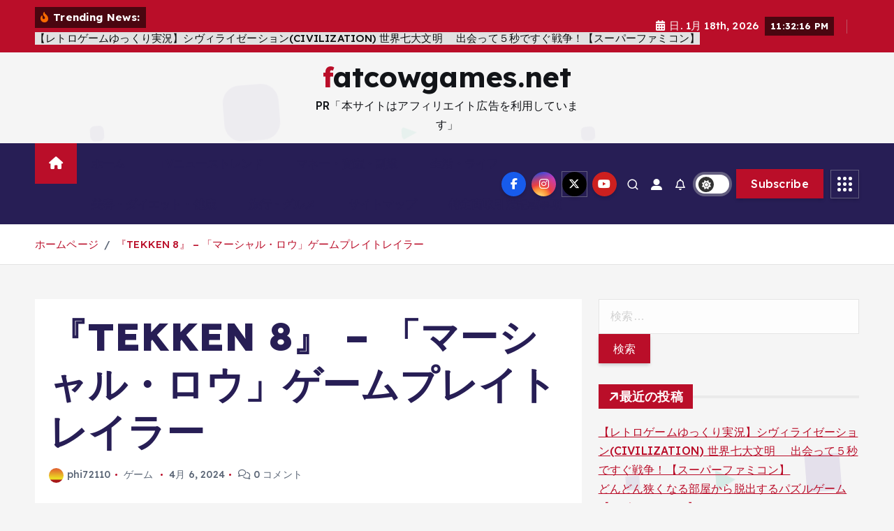

--- FILE ---
content_type: text/html; charset=UTF-8
request_url: https://fatcowgames.net/%E3%80%8Etekken-8%E3%80%8F-%E3%80%8C%E3%83%9E%E3%83%BC%E3%82%B7%E3%83%A3%E3%83%AB%E3%83%BB%E3%83%AD%E3%82%A6%E3%80%8D%E3%82%B2%E3%83%BC%E3%83%A0%E3%83%97%E3%83%AC%E3%82%A4%E3%83%88%E3%83%AC%E3%82%A4/
body_size: 28966
content:
<!doctype html>
<html lang="ja">
<head>
<!-- wexal_pst_init.js does not exist -->
<!-- engagement_delay.js does not exist -->
<!-- lazy_youtube.js does not exist -->
<link rel="dns-prefetch" href="//secure.gravatar.com/">
<link rel="preconnect" href="//secure.gravatar.com/">
<link rel="dns-prefetch" href="//www.youtube.com/">
<meta charset="UTF-8">
<meta name="viewport" content="width=device-width, initial-scale=1">
<meta http-equiv="x-ua-compatible" content="ie=edge">
<link rel="profile" href="https://gmpg.org/xfn/11">
<link rel="pingback" href="https://fatcowgames.net/xmlrpc.php">
<title>『TEKKEN 8』 &#8211; 「マーシャル・ロウ」ゲームプレイトレイラー &#8211; fatcowgames.net</title>
<meta name='robots' content='max-image-preview:large'/>
<link rel="alternate" type="application/rss+xml" title="fatcowgames.net &raquo; 『TEKKEN 8』 &#8211; 「マーシャル・ロウ」ゲームプレイトレイラー のコメントのフィード" href="https://fatcowgames.net/%e3%80%8etekken-8%e3%80%8f-%e3%80%8c%e3%83%9e%e3%83%bc%e3%82%b7%e3%83%a3%e3%83%ab%e3%83%bb%e3%83%ad%e3%82%a6%e3%80%8d%e3%82%b2%e3%83%bc%e3%83%a0%e3%83%97%e3%83%ac%e3%82%a4%e3%83%88%e3%83%ac%e3%82%a4/feed/"/>
<!-- fatcowgames.net is managing ads with Advanced Ads 2.0.12 – https://wpadvancedads.com/ --><script id="fatco-ready">
			window.advanced_ads_ready=function(e,a){a=a||"complete";var d=function(e){return"interactive"===a?"loading"!==e:"complete"===e};d(document.readyState)?e():document.addEventListener("readystatechange",(function(a){d(a.target.readyState)&&e()}),{once:"interactive"===a})},window.advanced_ads_ready_queue=window.advanced_ads_ready_queue||[];		</script>
<style id='wp-img-auto-sizes-contain-inline-css' type='text/css'>
img:is([sizes=auto i],[sizes^="auto," i]){contain-intrinsic-size:3000px 1500px}
/*# sourceURL=wp-img-auto-sizes-contain-inline-css */
</style>
<style id='wp-block-library-inline-css' type='text/css'>
:root{--wp-block-synced-color:#7a00df;--wp-block-synced-color--rgb:122,0,223;--wp-bound-block-color:var(--wp-block-synced-color);--wp-editor-canvas-background:#ddd;--wp-admin-theme-color:#007cba;--wp-admin-theme-color--rgb:0,124,186;--wp-admin-theme-color-darker-10:#006ba1;--wp-admin-theme-color-darker-10--rgb:0,107,160.5;--wp-admin-theme-color-darker-20:#005a87;--wp-admin-theme-color-darker-20--rgb:0,90,135;--wp-admin-border-width-focus:2px}@media (min-resolution:192dpi){:root{--wp-admin-border-width-focus:1.5px}}.wp-element-button{cursor:pointer}:root .has-very-light-gray-background-color{background-color:#eee}:root .has-very-dark-gray-background-color{background-color:#313131}:root .has-very-light-gray-color{color:#eee}:root .has-very-dark-gray-color{color:#313131}:root .has-vivid-green-cyan-to-vivid-cyan-blue-gradient-background{background:linear-gradient(135deg,#00d084,#0693e3)}:root .has-purple-crush-gradient-background{background:linear-gradient(135deg,#34e2e4,#4721fb 50%,#ab1dfe)}:root .has-hazy-dawn-gradient-background{background:linear-gradient(135deg,#faaca8,#dad0ec)}:root .has-subdued-olive-gradient-background{background:linear-gradient(135deg,#fafae1,#67a671)}:root .has-atomic-cream-gradient-background{background:linear-gradient(135deg,#fdd79a,#004a59)}:root .has-nightshade-gradient-background{background:linear-gradient(135deg,#330968,#31cdcf)}:root .has-midnight-gradient-background{background:linear-gradient(135deg,#020381,#2874fc)}:root{--wp--preset--font-size--normal:16px;--wp--preset--font-size--huge:42px}.has-regular-font-size{font-size:1em}.has-larger-font-size{font-size:2.625em}.has-normal-font-size{font-size:var(--wp--preset--font-size--normal)}.has-huge-font-size{font-size:var(--wp--preset--font-size--huge)}.has-text-align-center{text-align:center}.has-text-align-left{text-align:left}.has-text-align-right{text-align:right}.has-fit-text{white-space:nowrap!important}#end-resizable-editor-section{display:none}.aligncenter{clear:both}.items-justified-left{justify-content:flex-start}.items-justified-center{justify-content:center}.items-justified-right{justify-content:flex-end}.items-justified-space-between{justify-content:space-between}.screen-reader-text{border:0;clip-path:inset(50%);height:1px;margin:-1px;overflow:hidden;padding:0;position:absolute;width:1px;word-wrap:normal!important}.screen-reader-text:focus{background-color:#ddd;clip-path:none;color:#444;display:block;font-size:1em;height:auto;left:5px;line-height:normal;padding:15px 23px 14px;text-decoration:none;top:5px;width:auto;z-index:100000}html :where(.has-border-color){border-style:solid}html :where([style*=border-top-color]){border-top-style:solid}html :where([style*=border-right-color]){border-right-style:solid}html :where([style*=border-bottom-color]){border-bottom-style:solid}html :where([style*=border-left-color]){border-left-style:solid}html :where([style*=border-width]){border-style:solid}html :where([style*=border-top-width]){border-top-style:solid}html :where([style*=border-right-width]){border-right-style:solid}html :where([style*=border-bottom-width]){border-bottom-style:solid}html :where([style*=border-left-width]){border-left-style:solid}html :where(img[class*=wp-image-]){height:auto;max-width:100%}:where(figure){margin:0 0 1em}html :where(.is-position-sticky){--wp-admin--admin-bar--position-offset:var(--wp-admin--admin-bar--height,0px)}@media screen and (max-width:600px){html :where(.is-position-sticky){--wp-admin--admin-bar--position-offset:0px}}

/*# sourceURL=wp-block-library-inline-css */
</style><style id='global-styles-inline-css' type='text/css'>
:root{--wp--preset--aspect-ratio--square: 1;--wp--preset--aspect-ratio--4-3: 4/3;--wp--preset--aspect-ratio--3-4: 3/4;--wp--preset--aspect-ratio--3-2: 3/2;--wp--preset--aspect-ratio--2-3: 2/3;--wp--preset--aspect-ratio--16-9: 16/9;--wp--preset--aspect-ratio--9-16: 9/16;--wp--preset--color--black: #000000;--wp--preset--color--cyan-bluish-gray: #abb8c3;--wp--preset--color--white: #ffffff;--wp--preset--color--pale-pink: #f78da7;--wp--preset--color--vivid-red: #cf2e2e;--wp--preset--color--luminous-vivid-orange: #ff6900;--wp--preset--color--luminous-vivid-amber: #fcb900;--wp--preset--color--light-green-cyan: #7bdcb5;--wp--preset--color--vivid-green-cyan: #00d084;--wp--preset--color--pale-cyan-blue: #8ed1fc;--wp--preset--color--vivid-cyan-blue: #0693e3;--wp--preset--color--vivid-purple: #9b51e0;--wp--preset--gradient--vivid-cyan-blue-to-vivid-purple: linear-gradient(135deg,rgb(6,147,227) 0%,rgb(155,81,224) 100%);--wp--preset--gradient--light-green-cyan-to-vivid-green-cyan: linear-gradient(135deg,rgb(122,220,180) 0%,rgb(0,208,130) 100%);--wp--preset--gradient--luminous-vivid-amber-to-luminous-vivid-orange: linear-gradient(135deg,rgb(252,185,0) 0%,rgb(255,105,0) 100%);--wp--preset--gradient--luminous-vivid-orange-to-vivid-red: linear-gradient(135deg,rgb(255,105,0) 0%,rgb(207,46,46) 100%);--wp--preset--gradient--very-light-gray-to-cyan-bluish-gray: linear-gradient(135deg,rgb(238,238,238) 0%,rgb(169,184,195) 100%);--wp--preset--gradient--cool-to-warm-spectrum: linear-gradient(135deg,rgb(74,234,220) 0%,rgb(151,120,209) 20%,rgb(207,42,186) 40%,rgb(238,44,130) 60%,rgb(251,105,98) 80%,rgb(254,248,76) 100%);--wp--preset--gradient--blush-light-purple: linear-gradient(135deg,rgb(255,206,236) 0%,rgb(152,150,240) 100%);--wp--preset--gradient--blush-bordeaux: linear-gradient(135deg,rgb(254,205,165) 0%,rgb(254,45,45) 50%,rgb(107,0,62) 100%);--wp--preset--gradient--luminous-dusk: linear-gradient(135deg,rgb(255,203,112) 0%,rgb(199,81,192) 50%,rgb(65,88,208) 100%);--wp--preset--gradient--pale-ocean: linear-gradient(135deg,rgb(255,245,203) 0%,rgb(182,227,212) 50%,rgb(51,167,181) 100%);--wp--preset--gradient--electric-grass: linear-gradient(135deg,rgb(202,248,128) 0%,rgb(113,206,126) 100%);--wp--preset--gradient--midnight: linear-gradient(135deg,rgb(2,3,129) 0%,rgb(40,116,252) 100%);--wp--preset--font-size--small: 13px;--wp--preset--font-size--medium: 20px;--wp--preset--font-size--large: 36px;--wp--preset--font-size--x-large: 42px;--wp--preset--spacing--20: 0.44rem;--wp--preset--spacing--30: 0.67rem;--wp--preset--spacing--40: 1rem;--wp--preset--spacing--50: 1.5rem;--wp--preset--spacing--60: 2.25rem;--wp--preset--spacing--70: 3.38rem;--wp--preset--spacing--80: 5.06rem;--wp--preset--shadow--natural: 6px 6px 9px rgba(0, 0, 0, 0.2);--wp--preset--shadow--deep: 12px 12px 50px rgba(0, 0, 0, 0.4);--wp--preset--shadow--sharp: 6px 6px 0px rgba(0, 0, 0, 0.2);--wp--preset--shadow--outlined: 6px 6px 0px -3px rgb(255, 255, 255), 6px 6px rgb(0, 0, 0);--wp--preset--shadow--crisp: 6px 6px 0px rgb(0, 0, 0);}:where(.is-layout-flex){gap: 0.5em;}:where(.is-layout-grid){gap: 0.5em;}body .is-layout-flex{display: flex;}.is-layout-flex{flex-wrap: wrap;align-items: center;}.is-layout-flex > :is(*, div){margin: 0;}body .is-layout-grid{display: grid;}.is-layout-grid > :is(*, div){margin: 0;}:where(.wp-block-columns.is-layout-flex){gap: 2em;}:where(.wp-block-columns.is-layout-grid){gap: 2em;}:where(.wp-block-post-template.is-layout-flex){gap: 1.25em;}:where(.wp-block-post-template.is-layout-grid){gap: 1.25em;}.has-black-color{color: var(--wp--preset--color--black) !important;}.has-cyan-bluish-gray-color{color: var(--wp--preset--color--cyan-bluish-gray) !important;}.has-white-color{color: var(--wp--preset--color--white) !important;}.has-pale-pink-color{color: var(--wp--preset--color--pale-pink) !important;}.has-vivid-red-color{color: var(--wp--preset--color--vivid-red) !important;}.has-luminous-vivid-orange-color{color: var(--wp--preset--color--luminous-vivid-orange) !important;}.has-luminous-vivid-amber-color{color: var(--wp--preset--color--luminous-vivid-amber) !important;}.has-light-green-cyan-color{color: var(--wp--preset--color--light-green-cyan) !important;}.has-vivid-green-cyan-color{color: var(--wp--preset--color--vivid-green-cyan) !important;}.has-pale-cyan-blue-color{color: var(--wp--preset--color--pale-cyan-blue) !important;}.has-vivid-cyan-blue-color{color: var(--wp--preset--color--vivid-cyan-blue) !important;}.has-vivid-purple-color{color: var(--wp--preset--color--vivid-purple) !important;}.has-black-background-color{background-color: var(--wp--preset--color--black) !important;}.has-cyan-bluish-gray-background-color{background-color: var(--wp--preset--color--cyan-bluish-gray) !important;}.has-white-background-color{background-color: var(--wp--preset--color--white) !important;}.has-pale-pink-background-color{background-color: var(--wp--preset--color--pale-pink) !important;}.has-vivid-red-background-color{background-color: var(--wp--preset--color--vivid-red) !important;}.has-luminous-vivid-orange-background-color{background-color: var(--wp--preset--color--luminous-vivid-orange) !important;}.has-luminous-vivid-amber-background-color{background-color: var(--wp--preset--color--luminous-vivid-amber) !important;}.has-light-green-cyan-background-color{background-color: var(--wp--preset--color--light-green-cyan) !important;}.has-vivid-green-cyan-background-color{background-color: var(--wp--preset--color--vivid-green-cyan) !important;}.has-pale-cyan-blue-background-color{background-color: var(--wp--preset--color--pale-cyan-blue) !important;}.has-vivid-cyan-blue-background-color{background-color: var(--wp--preset--color--vivid-cyan-blue) !important;}.has-vivid-purple-background-color{background-color: var(--wp--preset--color--vivid-purple) !important;}.has-black-border-color{border-color: var(--wp--preset--color--black) !important;}.has-cyan-bluish-gray-border-color{border-color: var(--wp--preset--color--cyan-bluish-gray) !important;}.has-white-border-color{border-color: var(--wp--preset--color--white) !important;}.has-pale-pink-border-color{border-color: var(--wp--preset--color--pale-pink) !important;}.has-vivid-red-border-color{border-color: var(--wp--preset--color--vivid-red) !important;}.has-luminous-vivid-orange-border-color{border-color: var(--wp--preset--color--luminous-vivid-orange) !important;}.has-luminous-vivid-amber-border-color{border-color: var(--wp--preset--color--luminous-vivid-amber) !important;}.has-light-green-cyan-border-color{border-color: var(--wp--preset--color--light-green-cyan) !important;}.has-vivid-green-cyan-border-color{border-color: var(--wp--preset--color--vivid-green-cyan) !important;}.has-pale-cyan-blue-border-color{border-color: var(--wp--preset--color--pale-cyan-blue) !important;}.has-vivid-cyan-blue-border-color{border-color: var(--wp--preset--color--vivid-cyan-blue) !important;}.has-vivid-purple-border-color{border-color: var(--wp--preset--color--vivid-purple) !important;}.has-vivid-cyan-blue-to-vivid-purple-gradient-background{background: var(--wp--preset--gradient--vivid-cyan-blue-to-vivid-purple) !important;}.has-light-green-cyan-to-vivid-green-cyan-gradient-background{background: var(--wp--preset--gradient--light-green-cyan-to-vivid-green-cyan) !important;}.has-luminous-vivid-amber-to-luminous-vivid-orange-gradient-background{background: var(--wp--preset--gradient--luminous-vivid-amber-to-luminous-vivid-orange) !important;}.has-luminous-vivid-orange-to-vivid-red-gradient-background{background: var(--wp--preset--gradient--luminous-vivid-orange-to-vivid-red) !important;}.has-very-light-gray-to-cyan-bluish-gray-gradient-background{background: var(--wp--preset--gradient--very-light-gray-to-cyan-bluish-gray) !important;}.has-cool-to-warm-spectrum-gradient-background{background: var(--wp--preset--gradient--cool-to-warm-spectrum) !important;}.has-blush-light-purple-gradient-background{background: var(--wp--preset--gradient--blush-light-purple) !important;}.has-blush-bordeaux-gradient-background{background: var(--wp--preset--gradient--blush-bordeaux) !important;}.has-luminous-dusk-gradient-background{background: var(--wp--preset--gradient--luminous-dusk) !important;}.has-pale-ocean-gradient-background{background: var(--wp--preset--gradient--pale-ocean) !important;}.has-electric-grass-gradient-background{background: var(--wp--preset--gradient--electric-grass) !important;}.has-midnight-gradient-background{background: var(--wp--preset--gradient--midnight) !important;}.has-small-font-size{font-size: var(--wp--preset--font-size--small) !important;}.has-medium-font-size{font-size: var(--wp--preset--font-size--medium) !important;}.has-large-font-size{font-size: var(--wp--preset--font-size--large) !important;}.has-x-large-font-size{font-size: var(--wp--preset--font-size--x-large) !important;}
/*# sourceURL=global-styles-inline-css */
</style>
<style id='classic-theme-styles-inline-css' type='text/css'>
/*! This file is auto-generated */
.wp-block-button__link{color:#fff;background-color:#32373c;border-radius:9999px;box-shadow:none;text-decoration:none;padding:calc(.667em + 2px) calc(1.333em + 2px);font-size:1.125em}.wp-block-file__button{background:#32373c;color:#fff;text-decoration:none}
/*# sourceURL=/wp-includes/css/classic-themes.min.css */
</style>
<link rel='stylesheet' id='diypro-youtuner-post-css-css' href='https://fatcowgames.net/wp-content/plugins/youtuner/style/diypro_youtuner_post.css?ver=6.9' type='text/css' media='all'/>
<link rel='stylesheet' id='ez-toc-css' href='https://fatcowgames.net/wp-content/plugins/easy-table-of-contents/assets/css/screen.min.css?ver=2.0.76' type='text/css' media='all'/>
<style id='ez-toc-inline-css' type='text/css'>
div#ez-toc-container .ez-toc-title {font-size: 120%;}div#ez-toc-container .ez-toc-title {font-weight: 500;}div#ez-toc-container ul li , div#ez-toc-container ul li a {font-size: 95%;}div#ez-toc-container ul li , div#ez-toc-container ul li a {font-weight: 500;}div#ez-toc-container nav ul ul li {font-size: 90%;}
.ez-toc-container-direction {direction: ltr;}.ez-toc-counter ul{counter-reset: item ;}.ez-toc-counter nav ul li a::before {content: counters(item, '.', decimal) '. ';display: inline-block;counter-increment: item;flex-grow: 0;flex-shrink: 0;margin-right: .2em; float: left; }.ez-toc-widget-direction {direction: ltr;}.ez-toc-widget-container ul{counter-reset: item ;}.ez-toc-widget-container nav ul li a::before {content: counters(item, '.', decimal) '. ';display: inline-block;counter-increment: item;flex-grow: 0;flex-shrink: 0;margin-right: .2em; float: left; }
/*# sourceURL=ez-toc-inline-css */
</style>
<link rel='stylesheet' id='yyi_rinker_stylesheet-css' href='https://fatcowgames.net/wp-content/plugins/yyi-rinker/css/style.css?v=1.11.1&#038;ver=6.9' type='text/css' media='all'/>
<link rel='stylesheet' id='slick-css' href='https://fatcowgames.net/wp-content/themes/newsmunch/assets/vendors/css/slick.css?ver=6.9' type='text/css' media='all'/>
<link rel='stylesheet' id='all-css-css' href='https://fatcowgames.net/wp-content/themes/newsmunch/assets/vendors/css/all.min.css?ver=6.9' type='text/css' media='all'/>
<link rel='stylesheet' id='animate-css' href='https://fatcowgames.net/wp-content/themes/newsmunch/assets/vendors/css/animate.min.css?ver=6.9' type='text/css' media='all'/>
<link rel='stylesheet' id='newsmunch-core-css' href='https://fatcowgames.net/wp-content/themes/newsmunch/assets/css/core.css?ver=6.9' type='text/css' media='all'/>
<link rel='stylesheet' id='newsmunch-theme-css' href='https://fatcowgames.net/wp-content/themes/newsmunch/assets/css/themes.css?ver=6.9' type='text/css' media='all'/>
<link rel='stylesheet' id='newsmunch-woocommerce-css' href='https://fatcowgames.net/wp-content/themes/newsmunch/assets/css/woo-styles.css?ver=6.9' type='text/css' media='all'/>
<link rel='stylesheet' id='newsmunch-dark-css' href='https://fatcowgames.net/wp-content/themes/newsmunch/assets/css/dark.css?ver=6.9' type='text/css' media='all'/>
<link rel='stylesheet' id='newsmunch-responsive-css' href='https://fatcowgames.net/wp-content/themes/newsmunch/assets/css/responsive.css?ver=6.9' type='text/css' media='all'/>
<link rel='stylesheet' id='newsmunch-style-css' href='https://fatcowgames.net/wp-content/themes/newsalert/style.css?ver=6.9' type='text/css' media='all'/>
<style id='newsmunch-style-inline-css' type='text/css'>
.dt-container-md,.dt__slider-main .owl-dots {
						max-width: 2000px;
					}
	@media (min-width: 992px) {#dt-main {
					max-width:67%;
					flex-basis:67%;
				}
#dt-sidebar {
					max-width:33%;
					flex-basis:33%;
				}}

/*# sourceURL=newsmunch-style-inline-css */
</style>
<link rel='stylesheet' id='newsmunch-google-fonts-css' href='https://fatcowgames.net/wp-content/fonts/4ff3d7da1564e5453b00b22529f8ecb2.css' type='text/css' media='all'/>
<link rel='stylesheet' id='wp-associate-post-r2-css' href='https://fatcowgames.net/wp-content/plugins/wp-associate-post-r2/css/skin-standard.css?ver=5.0.1' type='text/css' media='all'/>
<link rel='stylesheet' id='newsalert-parent-theme-style-css' href='https://fatcowgames.net/wp-content/themes/newsmunch/style.css?ver=6.9' type='text/css' media='all'/>
<script type="text/javascript" src="https://fatcowgames.net/wp-content/plugins/related-posts-thumbnails/assets/js/front.min.js?ver=4.3.1" id="rpt_front_style-js"></script>
<script type="text/javascript" src="https://fatcowgames.net/wp-includes/js/jquery/jquery.min.js?ver=3.7.1" id="jquery-core-js"></script>
<script type="text/javascript" src="https://fatcowgames.net/wp-includes/js/jquery/jquery-migrate.min.js?ver=3.4.1" id="jquery-migrate-js"></script>
<script type="text/javascript" src="https://fatcowgames.net/wp-content/plugins/related-posts-thumbnails/assets/js/lazy-load.js?ver=4.3.1" id="rpt-lazy-load-js"></script>
<script type="text/javascript" src="https://fatcowgames.net/wp-content/themes/newsmunch/assets/vendors/js/slick.min.js?ver=1" id="slick-js"></script>
<link rel="alternate" title="JSON" type="application/json" href="https://fatcowgames.net/wp-json/wp/v2/posts/85405"/>
<meta name="generator" content="WordPress 6.9"/>
<link rel="canonical" href="https://fatcowgames.net/%e3%80%8etekken-8%e3%80%8f-%e3%80%8c%e3%83%9e%e3%83%bc%e3%82%b7%e3%83%a3%e3%83%ab%e3%83%bb%e3%83%ad%e3%82%a6%e3%80%8d%e3%82%b2%e3%83%bc%e3%83%a0%e3%83%97%e3%83%ac%e3%82%a4%e3%83%88%e3%83%ac%e3%82%a4/"/>
<link rel="stylesheet" href="https://fatcowgames.net/wp-content/plugins/count-per-day/counter.css" type="text/css"/>
<style>
            #related_posts_thumbnails li {
                border-right: 1px solid #dddddd;
                background-color: #ffffff            }

            #related_posts_thumbnails li:hover {
                background-color: #eeeeee;
            }

            .relpost_content {
                font-size: 12px;
                color: #333333;
            }

            .relpost-block-single {
                background-color: #ffffff;
                border-right: 1px solid #dddddd;
                border-left: 1px solid #dddddd;
                margin-right: -1px;
            }

            .relpost-block-single:hover {
                background-color: #eeeeee;
            }
        </style>
<style>
.yyi-rinker-images {
    display: flex;
    justify-content: center;
    align-items: center;
    position: relative;

}
div.yyi-rinker-image img.yyi-rinker-main-img.hidden {
    display: none;
}

.yyi-rinker-images-arrow {
    cursor: pointer;
    position: absolute;
    top: 50%;
    display: block;
    margin-top: -11px;
    opacity: 0.6;
    width: 22px;
}

.yyi-rinker-images-arrow-left{
    left: -10px;
}
.yyi-rinker-images-arrow-right{
    right: -10px;
}

.yyi-rinker-images-arrow-left.hidden {
    display: none;
}

.yyi-rinker-images-arrow-right.hidden {
    display: none;
}
div.yyi-rinker-contents.yyi-rinker-design-tate  div.yyi-rinker-box{
    flex-direction: column;
}

div.yyi-rinker-contents.yyi-rinker-design-slim div.yyi-rinker-box .yyi-rinker-links {
    flex-direction: column;
}

div.yyi-rinker-contents.yyi-rinker-design-slim div.yyi-rinker-info {
    width: 100%;
}

div.yyi-rinker-contents.yyi-rinker-design-slim .yyi-rinker-title {
    text-align: center;
}

div.yyi-rinker-contents.yyi-rinker-design-slim .yyi-rinker-links {
    text-align: center;
}
div.yyi-rinker-contents.yyi-rinker-design-slim .yyi-rinker-image {
    margin: auto;
}

div.yyi-rinker-contents.yyi-rinker-design-slim div.yyi-rinker-info ul.yyi-rinker-links li {
	align-self: stretch;
}
div.yyi-rinker-contents.yyi-rinker-design-slim div.yyi-rinker-box div.yyi-rinker-info {
	padding: 0;
}
div.yyi-rinker-contents.yyi-rinker-design-slim div.yyi-rinker-box {
	flex-direction: column;
	padding: 14px 5px 0;
}

.yyi-rinker-design-slim div.yyi-rinker-box div.yyi-rinker-info {
	text-align: center;
}

.yyi-rinker-design-slim div.price-box span.price {
	display: block;
}

div.yyi-rinker-contents.yyi-rinker-design-slim div.yyi-rinker-info div.yyi-rinker-title a{
	font-size:16px;
}

div.yyi-rinker-contents.yyi-rinker-design-slim ul.yyi-rinker-links li.amazonkindlelink:before,  div.yyi-rinker-contents.yyi-rinker-design-slim ul.yyi-rinker-links li.amazonlink:before,  div.yyi-rinker-contents.yyi-rinker-design-slim ul.yyi-rinker-links li.rakutenlink:before, div.yyi-rinker-contents.yyi-rinker-design-slim ul.yyi-rinker-links li.yahoolink:before, div.yyi-rinker-contents.yyi-rinker-design-slim ul.yyi-rinker-links li.mercarilink:before {
	font-size:12px;
}

div.yyi-rinker-contents.yyi-rinker-design-slim ul.yyi-rinker-links li a {
	font-size: 13px;
}
.entry-content ul.yyi-rinker-links li {
	padding: 0;
}

div.yyi-rinker-contents .yyi-rinker-attention.attention_desing_right_ribbon {
    width: 89px;
    height: 91px;
    position: absolute;
    top: -1px;
    right: -1px;
    left: auto;
    overflow: hidden;
}

div.yyi-rinker-contents .yyi-rinker-attention.attention_desing_right_ribbon span {
    display: inline-block;
    width: 146px;
    position: absolute;
    padding: 4px 0;
    left: -13px;
    top: 12px;
    text-align: center;
    font-size: 12px;
    line-height: 24px;
    -webkit-transform: rotate(45deg);
    transform: rotate(45deg);
    box-shadow: 0 1px 3px rgba(0, 0, 0, 0.2);
}

div.yyi-rinker-contents .yyi-rinker-attention.attention_desing_right_ribbon {
    background: none;
}
.yyi-rinker-attention.attention_desing_right_ribbon .yyi-rinker-attention-after,
.yyi-rinker-attention.attention_desing_right_ribbon .yyi-rinker-attention-before{
display:none;
}
div.yyi-rinker-use-right_ribbon div.yyi-rinker-title {
    margin-right: 2rem;
}

				</style>	<style type="text/css">
			body header .site--logo .site--title,
		body header .site--logo .site--description {
			color: #121418;
		}
		</style>
<!-- ## NXS/OG ## --><!-- ## NXSOGTAGS ## --><!-- ## NXS/OG ## -->
</head>
<body data-rsssl=1 class="wp-singular post-template-default single single-post postid-85405 single-format-standard wp-theme-newsmunch wp-child-theme-newsalert newsalert dt-section--title-five group-blog sticky-header sticky-sidebar btn--effect-one aa-prefix-fatco-">
<div class="dt_readingbar-wrapper">
<div class="dt_readingbar"></div>
</div>
<div id="page" class="site">
<a class="skip-link screen-reader-text" href="#content">コンテンツへ移動</a>
<div id="dt_preloader" class="dt_preloader">
<div class="dt_preloader-inner">
<div class="dt_preloader-handle">
<button type="button" class="dt_preloader-close site--close"></button>
<div class="dt_preloader-animation">
<div class="dt_preloader-object"></div>
</div>
</div>
</div>
</div>
<header id="dt_header" class="dt_header header--four menu_active-three">
<div class="dt_header-inner">
<div class="dt_header-topbar dt-d-lg-block dt-d-none">
<div class="dt-container-md">
<div class="dt-row">
<div class="dt-col-lg-7 dt-col-12">
<div class="dt_header-wrap left">
<div class="widget dt-news-headline">
<strong class="dt-news-heading"><i class="fas fa-fire-alt"></i> Trending News:</strong>
<span class="dt_heading dt_heading_2">
<span class="dt_heading_inner">
<b class="is_on">【レトロゲームゆっくり実況】シヴィライゼーション(CIVILIZATION) 世界七大文明 　出会って５秒ですぐ戦争！【スーパーファミコン】</b><b class="">どんどん狭くなる部屋から脱出するパズルゲーム【Shrink Rooms】part１０</b><b class="">【スイカゲーム ぷらねっと】ダブルスイカ作るぞおおおおおおおおおおおおおおおおおおおおおおお！！【星川サラ/にじさんじ】</b><b class="">【鬱】クリアしたことを後悔してしまうゲームのサブクエスト</b><b class="">【マイクラ】徐々に道が完成していくゲーム</b><b class="">「2025年最低のゲーム」と評されたゲームやる【MindsEye】</b><b class="">ゲームにバカにされるたきしま #shorts #ポケモンユナイト</b><b class="">【レトロゲーム集め97話】限界は超えていくためにある。 #レトロゲーム #3ds #playstation</b><b class="">どんどん狭くなる部屋から脱出するパズルゲーム【Shrink Rooms】part９</b><b class="">同意するだけのゲーム、クラシックで今日こそクリアする【利用規約に同意したい】【ネコおじ】</b><b class="">【1月ニュース】新作スローライフゲームが続々！2026年の始まりが忙しすぎる&#x1f3c3;&#x200d;&#x2640;&#xfe0f;&#x2728;</b><b class="">「難易度設定は開発者の怠慢」ゲームの難易度で議論勃発/AIスタジオ発表で炎上したサイゲが弁明するも許してくれない/なるにぃさん返金するために案件動画で稼いで開発進めると発表&#8230;一度止まってくれ</b><b class="">【ホラーゲーム】最高に恐ろしいお仕事ホラゲー二本仕立て！【Devil In White】【EXTR】【ゆっくり実況】</b><b class="">【衝撃】的中しすぎて怖い…未来を予言したゲーム5選+α【第246回-ゲーム夜話】</b><b class="">超高速のフレッドベアに追いかけられるホラーゲーム【Hello Neighbor】</b><b class="">果てると呼ばれた最強少女</b><b class="">利用規約に同意するだけのゲームに何故かガチギレするアベルとアテネ【ゆっくり実況】</b><b class="">道路沿いにクレーンゲームが設置されてるやべぇゲーセンがヤバかったww【ポケモンカード／ポケモン】</b><b class="">【2026年最新】コレだけは買っとけ！2026年発売の超期待作30選 (前編)【PS5/Switch2/Xbox Series X/S/PC】</b><b class="">今さら聞けない？プロトタイプからマスターアップまで、失敗しないゲーム開発の流れ【ひろはす】</b><b class="">【 Quarantine Zone: The Last Check #03】今話題のゾンビ検問ゲーム！そのおでこでよくゾンビじゃないって言いきれるね？？？【 人生つみこ】</b><b class="">Nintendo Switch&#x2122; 2 版『真・三國無双 ORIGINS』ゲーム紹介トレーラー</b><b class="">初のフロムゲー！！【DARK SOULS REMASTERED】#ダークソウル #darksoulsremastered #ゲーム #ゲーム実況</b><b class="">【ダレカレ】プレイしたら泣いてしまうと噂のゲーム。とある少女の物語を追体験していこう【にじさんじ/珠乃井ナナ】</b><b class="">【デヴィエーション・ゲーム】AIにバレずに仲間に描いてる絵を伝えろ！！！！【#ホロディヴィエーション】</b><b class="">【ホラー】#2 増え続ける感染症状！検問所で感染者かどうかを検査して生存者を守るホラーゲーム『 Quarantine Zone: The Last Check 』【Vキャシー/Vtuber】実況</b><b class="">ゲーム史上最も難易度が狂っているイースターエッグ</b><b class="">【ゆっくり実況】アレを見てはいけない【ホラーゲーム】【█ █を直視してはならない】</b><b class="">【おすすめスマホゲーム】今が始め時な新作アプリゲーム10選!! 2026年1月【ランキング】#rpg #ゆっくり解説 #無料 #ソシャゲ</b><b class="">【スイカゲームぷらねっと】すいかとすいか！！！！！【にじさんじ/鈴原るる】</b><b class="">【新作まとめ】2026年はこれを買え！大注目の期待作50選！！【後編】【おすすめゲーム紹介】</b><b class="">初ダブスイがまさかの・・・！【スイカゲーム ぷらねっと】</b><b class="">スイカゲームの新作きたwwwww</b><b class="">Log.in &#8211; 女性を監禁する犯人視点のホラーゲームプレイする！ 後編</b><b class="">WIIで一番面白いRPGは多分このゲーム#ゲーム #ゲームの思い出 #Wii #ゼノブレイド</b><b class="">【 PLATE UP! 】ゲーム祭に向けて、練習じゃあ&#x1f525;【ホロライブ DEV_IS 響咲リオナ】</b><b class="">【ゆっくり実況】 ハロウィン前夜に恐ろしい殺人鬼がやって来るホラーゲーム YOU ARE GROUNDED 【ホラーゲーム】</b><b class="">【レトロゲーム】令和だというのにPlayStasitonVITA TVを買ったお話【PSVITA TV】</b><b class="">Steamで最も稼いだ国&#x1f4b0;&#xfe0f; #steam #ゲーミングpc #ゲーム #mdlmake</b><b class="">【クラファン4000万消失事件】YouTuberのゲーム制作、意外な落とし穴があるのでゲーム系YouTuberが解説します</b><b class="">【おすすめスマホゲーム】2026年に配信の絶対面白い無料アプリゲーム10選【無課金 面白い 最新作 ソシャゲ】</b><b class="">【レトロゲーム】ポケモンスタジアム金銀 交換ポケモンのみでジムリーダの城を攻略!　PART1【ゆっくり実況】</b><b class="">簡単すぎて逆にためらう？・・・名作ゲーム解説天才的な発想の稼ぎテクニック第二弾！PS1スーパーファミコンファミコン名作ソフトなど</b><b class="">【利用規約に同意したい!!】ドキドキアクションゲームをやるために12項目の利用規約に同意せよ!!</b><b class="">【新作まとめ】2026年はこれを買え！大注目の期待作50選！！【前編】【おすすめゲーム紹介】</b><b class="">【ゆっくり実況】廃品回収のはずが地獄に&#8230;人の指示なしで動き出した採掘装置がヤバすぎる【ホラーゲーム】</b><b class="">どんどん狭くなる部屋から脱出するパズルゲーム【Shrink Rooms】part２</b><b class="">【決断】ポケットモンスター全部売る ～レトゲー終活（レプトン・駿河屋）／レトロゲームVlog#56</b><b class="">【スマブラSP】リスナーVSフブキング一撃300％対決！！！#ホロ新春ゲーム祭2026 【ホロライブ/白上フブキ】</b><b class="">【ホラー】監禁事件の「犯人」としてパソコンを操作して事件の真相を見つけ出すホラーゲーム『 Log.in 』【Vキャシー/Vtuber】実況</b><b class="">FRONTIER スーパーセール2026 完全攻略ガイド 今こそ買い時！ゲーミングPC・高性能BTOを最安で手に入れる方法</b><b class="">なくす不安と消える恐怖をゼロにする時代へ Pebblebee × iMazing で完成する「究極のスマホ防衛システム」完全ガイド</b><b class="">使った分だけ支払う、いちばん賢いスマホ代。 BB.exciteモバイル「Fitプラン」完全ガイド</b><b class="">英語が「聞こえる・分かる・話せる」に変わる30日間 ― 科学的メソッドで英語脳を作る完全ガイド</b><b class="">【ファイナルファイト】配信中に起きた奇跡の瞬間www【ゲーム実況】 #レトロゲーム #ゲーム実況</b><b class="">60万人YouTuberのゲーム制作が崩壊…悪質な開発実態で&#8221;詐欺疑惑&#8221;が出た理由【誓いの淵】</b><b class="">大手ゲームYoutuberさんゲーム開発で5000万支援されるも開発状況把握せずほぼ使い切り企画破綻状態..残されたデータを開く技術もない発言にツッコミ多数【なるにぃ/誓いノ淵】</b><b class="">【幻】歴代任天堂の極小数しか存在しない激レアゲーム10選</b><b class="">これはヤバい&#8230;今年発売される超期待の新作達がスゴ過ぎて永遠に遊べそうな件&#8230;全世界期待のオープンワールドから和ゲー大作まで40選【PS5/switch2/XBOX/PC】</b><b class="">【海外ツアー完全ガイド】アジア最安1万円台＆ハワイ朝食付き割引まで網羅 ― “失敗せずに選ぶ”実践大全</b><b class="">【ムームードメイン】 【.site】今注目のドメインをご紹介&#x1f31f; 何をするサイトか”が一目で伝わる。いま選ばれている新定番ドメイン</b><b class="">値段がバグってる！PSストア「BIG WINTER SALE」で狙い目の破格ゲーム５選【おすすめゲーム紹介/PS5/セール情報】</b><b class="">コマンドに１文字追加して物語を変えるゲームが面白いｗｗｗ＃shorts#ゲーム＃ゲーム実況</b><b class="">【クレーンゲーム】GiGO限定ぶいすぽっ！スケールフィギュアに挑戦！1プレイ200円はキツい！？検証してみた&#x1f525;</b><b class="">【スイカゲーム】すいか！！！！！【にじさんじ/鈴原るる】</b><b class="">上手に駐車しないと車が爆発するゲームが面白すぎたwww</b><b class="">【ゆっくり実況】再ブームを巻き起こした ドラゴンボールZ PlayStation2 【レトロゲーム】</b><b class="">【メダルゲーム】個人所有の筐体がたくさん置かれた大型倉庫のルームツアー2026！</b><b class="">これは遊ぶしかねぇだろ。2026年に発売する注目のアクションRPG10選</b><b class="">【速報】Switch2ドラクエ7リメイク体験版配信！新作3Dゼルダが流出！？FFTリマスター売上100万本！</b><b class="">遂に来たか..2月発売注目の新作ゲーム10選!カプコン遂にバイオハザード新作レクイエム登場/スクエニのドラクエ7リイマジンド＆待望の続編仁王3＆リトルナイトメア開発のREANIMAL和ゲー熱すぎるｗｗ</b><b class="">【おすすめスマホゲーム】2026年1月リリース予定 新作アプリゲーム特集！【アークナイツ／七つの大罪／ハートピア／サカつく2026】</b><b class="">対戦ゲームで初心者狩り #元ゲーセン店員</b><b class="">【クレーンゲーム】予算3000円で何個取れる！？ベネクス川越で人気景品にガチ挑戦&#x1f525;</b><b class="">今話題の&#8221;利用規約に同意するゲーム&#8221;が鬼畜すぎて発狂するありけん【利用規約に同意したい】</b><b class="">年始からミスって自作ゲームが軽トラ最速ゲーになってしまったww #88【N3Rally】【Unity】</b><b class="">【利用規約に同意したい】同意してドキドキアクションゲームがしたいです！！！【角巻わため/ホロライブ４期生】</b><b class="">やらなきゃ損！史上最高のオープンワールドTOP20【PS5/PS4】【おすすめゲーム紹介】【2025年版】</b><b class="">ゲームを17時間放置してたら世界記録を更新したプレイヤー</b><b class="">世界は『残酷』だ…。</b><b class="">【クレーンゲーム】ぬいぐるみは３本で掴むな！！８割が知らずに損してます！店員がガチで嫌がるぬいぐるみの取り方完全攻略！アームパワーが弱くても取れる完全攻略【永久保存版】</b><b class="">【完全初見】利用規約に同意するだけの簡単なゲームらしい</b><b class="">絶対に振り向いてはいけない田舎の踏切を渡るホラーゲーム。【踏切り】</b><b class="">絶対買い！2026年2月発売新作ゲームおすすめソフト10選【PS4・PS5・Switch・Switch2・Xbox・PC】</b><b class="">AIにお題がバレないようにする絵描きゲームでAIと人間の格の違いを見せつけるらっだぁ運営【デヴィエーション・ゲーム】</b><b class="">【26年はどんなゲームがやってくる？】各メーカー別2026年新作予想【Nintendo Switch2 / Switch / PS5 / PS4 / Xbox Series / PC】</b><b class="">【ホラー】エンディング回収！曰くつきの団地アパートで「おかしなルール」に従って10日間警備員として働くホラーゲーム『 柘榴団地 』【Vキャシー/Vtuber】実況 | ※ネタバレ注意</b><b class="">【遂にサービス開始】MMORPGなのに基本プレイ無料ww どんなゲームか解説！ ブループロトコル：スターレゾナンス 取り返しがつかない要素も解説 最大150人のオンラインアクションRPG</b><b class="">【おすすめスマホゲーム】2026年最強おすすめ！無料の歴代神アプリゲーム10選！【無課金 面白い ソシャゲ】</b><b class="">【PSストアセール】ビッグウィンターセール！お得なおすすめゲーム15選【PS5/PS4】</b><b class="">【 醤油ラーメンFOREVER 】ラーメントッピングを6つ付けると行方不明になる…？【 人生つみこ】</b><b class="">不気味すぎるゲームの怖い隠し要素 総集編</b><b class="">1ヶ月後に完全閉店するゲームセンターは取りやすくなっているのか？【クレーンゲーム／UFOキャッチャー】</b><b class="">【スイッチ】2026年Switch2神ゲーラッシュ！期待のスイッチ新作ゲーム19選！【ドラクエ7/ぽこあポケモン/バイオ9】</b><b class="">そんな方法があったんだ・・・名作ゲーム解説上級者が考えたテクニカルな敵の倒しかた第四弾！スーパーファミコン名作ソフトなど</b><b class="">【ホラー】行方不明となった妹の手がかりを探して「歪んだアパート」に閉じ込められるサイコホラーゲーム『 Perpetuo 』【Vキャシー/Vtuber】実況</b><b class="">【閲覧注意】あまりの怖さに開発中止になったホラーゲームがヤバすぎる…。【Sinisomnia】（大絶叫あり）</b><b class="">【ゲームの歴史】スーパーファミコンとその時代【第244回-ゲーム夜話】</b><b class="">【Switch2対応】2026年に遊ぶべき期待の新作30選</b><b class="">【2026年】これで解決！2026年、知っておくべき期待作30選【Nintendo Switch2 / Switch / PlayStation 5 / PS4 / Xbox Series / PC】</b>	</span>
</span>
</div>
</div>
</div>
<div class="dt-col-lg-5 dt-col-12">
<div class="dt_header-wrap right">
<div class="widget dt-current-date">
<span>
<i class="fas fa-calendar-alt"></i>
日. 1月 18th, 2026 </span>
<span id="dt-time" class="dt-time"></span>
</div>
<div class="widget dt-weather">
<div class="cities"></div>
</div>
</div>
</div>
</div>
</div>
</div>
<div class="dt_header-navwrapper">
<div class="dt_header-navwrapperinner">
<!--=== / Start: DT_Navbar / === -->
<div class="dt_navbar dt-d-none dt-d-lg-block">
<div class="dt_navbar-wrapper is--sticky">
<div class="dt_navbar-inner ">
<div class="dt-container-md">
<div class="dt-row">
<div class="dt-col-md"></div>
<div class="dt-col-md">
<div class="site--logo">
<a href="https://fatcowgames.net/">
<h1 class="site--title">
fatcowgames.net	</h1>
</a>
<p class="site--description">PR「本サイトはアフィリエイト広告を利用しています」</p>
</div>
</div>
<div class="dt-col-md"></div>
</div>
</div>
</div>
<div class="dt_navbar-menus">
<div class="dt-container-md">
<div class="dt-row">
<div class="dt-col-12">
<div class="dt_navbar-menu">
<nav class="dt_navbar-nav">
<span class="dt_home-icon"><a href="https://fatcowgames.net" class="nav-link" aria-current="page"><i class="fas fa-home"></i></a></span>
<ul id="menu-menu" class="dt_navbar-mainmenu"><li itemscope="itemscope" itemtype="https://www.schema.org/SiteNavigationElement" id="menu-item-88066" class="menu-item menu-item-type-custom menu-item-object-custom menu-item-home menu-item-88066 menu-item"><a title="ホーム" href="https://fatcowgames.net/" class="nav-link">ホーム</a></li>
<li itemscope="itemscope" itemtype="https://www.schema.org/SiteNavigationElement" id="menu-item-88071" class="menu-item menu-item-type-taxonomy menu-item-object-category menu-item-88071 menu-item"><a title="TVニューストレンド" href="https://fatcowgames.net/category/tv%e3%83%8b%e3%83%a5%e3%83%bc%e3%82%b9%e3%83%88%e3%83%ac%e3%83%b3%e3%83%89/" class="nav-link">TVニューストレンド</a></li>
<li itemscope="itemscope" itemtype="https://www.schema.org/SiteNavigationElement" id="menu-item-88067" class="menu-item menu-item-type-taxonomy menu-item-object-category menu-item-88067 menu-item"><a title="マネー・資産・副業" href="https://fatcowgames.net/category/%e3%83%9e%e3%83%8d%e3%83%bc%e3%83%bb%e8%b3%87%e7%94%a3%e3%83%bb%e5%89%af%e6%a5%ad/" class="nav-link">マネー・資産・副業</a></li>
<li itemscope="itemscope" itemtype="https://www.schema.org/SiteNavigationElement" id="menu-item-88068" class="menu-item menu-item-type-taxonomy menu-item-object-category menu-item-88068 menu-item"><a title="生活・ライフ" href="https://fatcowgames.net/category/%e7%94%9f%e6%b4%bb%e3%83%bb%e3%83%a9%e3%82%a4%e3%83%95/" class="nav-link">生活・ライフ</a></li>
<li itemscope="itemscope" itemtype="https://www.schema.org/SiteNavigationElement" id="menu-item-88069" class="menu-item menu-item-type-taxonomy menu-item-object-category menu-item-88069 menu-item"><a title="美容・ダイエット・健康" href="https://fatcowgames.net/category/%e7%be%8e%e5%ae%b9%e3%83%bb%e3%83%80%e3%82%a4%e3%82%a8%e3%83%83%e3%83%88%e3%83%bb%e5%81%a5%e5%ba%b7/" class="nav-link">美容・ダイエット・健康</a></li>
<li itemscope="itemscope" itemtype="https://www.schema.org/SiteNavigationElement" id="menu-item-88070" class="menu-item menu-item-type-taxonomy menu-item-object-category menu-item-88070 menu-item"><a title="旅行・グルメ" href="https://fatcowgames.net/category/%e6%97%85%e8%a1%8c%e3%83%bb%e3%82%b0%e3%83%ab%e3%83%a1/" class="nav-link">旅行・グルメ</a></li>
<li itemscope="itemscope" itemtype="https://www.schema.org/SiteNavigationElement" id="menu-item-88064" class="menu-item menu-item-type-post_type menu-item-object-page menu-item-88064 menu-item"><a title="サイトマップ" href="https://fatcowgames.net/%e3%82%b5%e3%82%a4%e3%83%88%e3%83%9e%e3%83%83%e3%83%97-2/" class="nav-link">サイトマップ</a></li>
<li itemscope="itemscope" itemtype="https://www.schema.org/SiteNavigationElement" id="menu-item-88065" class="menu-item menu-item-type-post_type menu-item-object-page menu-item-88065 menu-item"><a title="特定商取引法記載事項" href="https://fatcowgames.net/%e7%89%b9%e5%ae%9a%e5%95%86%e5%8f%96%e5%bc%95%e6%b3%95%e8%a8%98%e8%bc%89%e4%ba%8b%e9%a0%85/" class="nav-link">特定商取引法記載事項</a></li>
</ul>	</nav>
<div class="dt_navbar-right">
<ul class="dt_navbar-list-right">
<li class="dt_navbar-widget-item">
<div class="widget widget_social">
<a href="#"><i class="fab fa-facebook-f"></i></a>
<a href="#"><i class="fab fa-instagram"></i></a>
<a href="#"><i class="fab fa-x-twitter"></i></a>
<a href="#"><i class="fab fa-youtube"></i></a>
</div>
</li>
<li class="dt_navbar-search-item">
<button class="dt_navbar-search-toggle"><svg class="icon"><use xlink:href="https://fatcowgames.net/wp-content/themes/newsmunch/assets/icons/icons.svg#search-icon"></use></svg></button>
<div class="dt_search search--header">
<form method="get" class="dt_search-form" action="https://fatcowgames.net/" aria-label="再検索">
<label for="dt_search-form-1">
<span class="screen-reader-text">検索対象:</span>
<input type="search" id="dt_search-form-1" class="dt_search-field" placeholder="検索する" value="" name="s"/>
</label>
<button type="submit" class="dt_search-submit search-submit"><i class="fas fa-search" aria-hidden="true"></i></button>
</form>
<div class="categories">
<h5>または、人気のカテゴリをチェックしてください...</h5>
<div class="widget">
<div class="wp-block-tag-cloud">
<a href="https://fatcowgames.net/tag/1-9%ef%bc%85/">#1.9％</a><a href="https://fatcowgames.net/tag/2023%e3%83%a9%e3%83%b3%e3%82%ad%e3%83%b3%e3%82%b0/">#2023ランキング</a><a href="https://fatcowgames.net/tag/24%e6%99%82%e9%96%93%e3%82%b5%e3%83%9d%e3%83%bc%e3%83%88/">#24時間サポート</a><a href="https://fatcowgames.net/tag/ai%e3%82%a8%e3%83%87%e3%82%a3%e3%82%bf%e3%83%bc/">#AIエディター</a><a href="https://fatcowgames.net/tag/ai%e3%83%a9%e3%82%a4%e3%83%86%e3%82%a3%e3%83%b3%e3%82%b0%e3%82%b5%e3%83%bc%e3%83%93%e3%82%b9/">#AIライティングサービス</a><a href="https://fatcowgames.net/tag/ai%e3%83%a9%e3%82%a4%e3%83%86%e3%82%a3%e3%83%b3%e3%82%b0%e3%83%84%e3%83%bc%e3%83%ab/">#AIライティングツール</a><a href="https://fatcowgames.net/tag/ai%e3%83%ad%e3%83%9c%e3%83%83%e3%83%88/">#AIロボット</a><a href="https://fatcowgames.net/tag/akaiintelligence/">#AKAIIntelligence</a><a href="https://fatcowgames.net/tag/amiami/">#AmiAmi</a>	</div>
</div>
</div>
<button type="button" class="dt_search-close site--close"></button>
</div>
</li>
<li class="dt_navbar-login-item">
<a href="https://fatcowgames.net/wp-login.php?redirect_to=https%3A%2F%2Ffatcowgames.net" class="dt-user-login"><i class="fas fa-user-alt"></i></a>
</li>
<li class="dt_navbar-subscribe-item">
<a href="#" class="dt-subscribe"><i class="far fa-bell"></i></a>
</li>
<li class="dt_switcherdarkbtn-item">
<button type="button" class="dt_switcherdarkbtn"></button>
</li>
<li class="dt_navbar-button-item">
<a href="#" class="dt-btn dt-btn-primary" data-title="Subscribe">Subscribe</a>
</li>
<li class="dt_navbar-sidebar-item">
<div class="dt_navbar-sidebar-btn">
<button type="button" class="dt_navbar-sidebar-toggle">
<span class="dt_navbar-sidebar-toggle-inner"><span></span><span></span><span></span><span></span><span></span><span></span><span></span><span></span><span></span></span>
</button>
<div class="dt_sidebar-toggle">
<div class="off--layer dt_sidebar-close"></div>
<div class="dt_sidebar-wrapper">
<div class="dt_sidebar-inner">
<button type="button" class="dt_sidebar-close site--close"></button>
<div class="dt_sidebar-content">
</div>
</div>
</div>
</div>
</div>
</li>
</ul>
</div>
</div>
</div>
</div>
</div>
</div>
</div>
</div>
<!--=== / End: DT_Navbar / === -->
<!--=== / Start: DT_Mobile Menu / === -->
<div class="dt_mobilenav dt-d-lg-none">
<div class="dt_mobilenav-topbar">
<button type="button" class="dt_mobilenav-topbar-toggle"><i class="fas fa-angle-double-down" aria-hidden="true"></i></button>
<div class="dt_mobilenav-topbar-content">
<div class="dt_header-topbar">
<div class="dt-container-md">
<div class="dt-row">
<div class="dt-col-lg-7 dt-col-12">
<div class="dt_header-wrap left">
<div class="widget dt-news-headline">
<strong class="dt-news-heading"><i class="fas fa-fire-alt"></i> Trending News:</strong>
<span class="dt_heading dt_heading_2">
<span class="dt_heading_inner">
<b class="is_on">【レトロゲームゆっくり実況】シヴィライゼーション(CIVILIZATION) 世界七大文明 　出会って５秒ですぐ戦争！【スーパーファミコン】</b><b class="">どんどん狭くなる部屋から脱出するパズルゲーム【Shrink Rooms】part１０</b><b class="">【スイカゲーム ぷらねっと】ダブルスイカ作るぞおおおおおおおおおおおおおおおおおおおおおおお！！【星川サラ/にじさんじ】</b><b class="">【鬱】クリアしたことを後悔してしまうゲームのサブクエスト</b><b class="">【マイクラ】徐々に道が完成していくゲーム</b><b class="">「2025年最低のゲーム」と評されたゲームやる【MindsEye】</b><b class="">ゲームにバカにされるたきしま #shorts #ポケモンユナイト</b><b class="">【レトロゲーム集め97話】限界は超えていくためにある。 #レトロゲーム #3ds #playstation</b><b class="">どんどん狭くなる部屋から脱出するパズルゲーム【Shrink Rooms】part９</b><b class="">同意するだけのゲーム、クラシックで今日こそクリアする【利用規約に同意したい】【ネコおじ】</b><b class="">【1月ニュース】新作スローライフゲームが続々！2026年の始まりが忙しすぎる&#x1f3c3;&#x200d;&#x2640;&#xfe0f;&#x2728;</b><b class="">「難易度設定は開発者の怠慢」ゲームの難易度で議論勃発/AIスタジオ発表で炎上したサイゲが弁明するも許してくれない/なるにぃさん返金するために案件動画で稼いで開発進めると発表&#8230;一度止まってくれ</b><b class="">【ホラーゲーム】最高に恐ろしいお仕事ホラゲー二本仕立て！【Devil In White】【EXTR】【ゆっくり実況】</b><b class="">【衝撃】的中しすぎて怖い…未来を予言したゲーム5選+α【第246回-ゲーム夜話】</b><b class="">超高速のフレッドベアに追いかけられるホラーゲーム【Hello Neighbor】</b><b class="">果てると呼ばれた最強少女</b><b class="">利用規約に同意するだけのゲームに何故かガチギレするアベルとアテネ【ゆっくり実況】</b><b class="">道路沿いにクレーンゲームが設置されてるやべぇゲーセンがヤバかったww【ポケモンカード／ポケモン】</b><b class="">【2026年最新】コレだけは買っとけ！2026年発売の超期待作30選 (前編)【PS5/Switch2/Xbox Series X/S/PC】</b><b class="">今さら聞けない？プロトタイプからマスターアップまで、失敗しないゲーム開発の流れ【ひろはす】</b><b class="">【 Quarantine Zone: The Last Check #03】今話題のゾンビ検問ゲーム！そのおでこでよくゾンビじゃないって言いきれるね？？？【 人生つみこ】</b><b class="">Nintendo Switch&#x2122; 2 版『真・三國無双 ORIGINS』ゲーム紹介トレーラー</b><b class="">初のフロムゲー！！【DARK SOULS REMASTERED】#ダークソウル #darksoulsremastered #ゲーム #ゲーム実況</b><b class="">【ダレカレ】プレイしたら泣いてしまうと噂のゲーム。とある少女の物語を追体験していこう【にじさんじ/珠乃井ナナ】</b><b class="">【デヴィエーション・ゲーム】AIにバレずに仲間に描いてる絵を伝えろ！！！！【#ホロディヴィエーション】</b><b class="">【ホラー】#2 増え続ける感染症状！検問所で感染者かどうかを検査して生存者を守るホラーゲーム『 Quarantine Zone: The Last Check 』【Vキャシー/Vtuber】実況</b><b class="">ゲーム史上最も難易度が狂っているイースターエッグ</b><b class="">【ゆっくり実況】アレを見てはいけない【ホラーゲーム】【█ █を直視してはならない】</b><b class="">【おすすめスマホゲーム】今が始め時な新作アプリゲーム10選!! 2026年1月【ランキング】#rpg #ゆっくり解説 #無料 #ソシャゲ</b><b class="">【スイカゲームぷらねっと】すいかとすいか！！！！！【にじさんじ/鈴原るる】</b><b class="">【新作まとめ】2026年はこれを買え！大注目の期待作50選！！【後編】【おすすめゲーム紹介】</b><b class="">初ダブスイがまさかの・・・！【スイカゲーム ぷらねっと】</b><b class="">スイカゲームの新作きたwwwww</b><b class="">Log.in &#8211; 女性を監禁する犯人視点のホラーゲームプレイする！ 後編</b><b class="">WIIで一番面白いRPGは多分このゲーム#ゲーム #ゲームの思い出 #Wii #ゼノブレイド</b><b class="">【 PLATE UP! 】ゲーム祭に向けて、練習じゃあ&#x1f525;【ホロライブ DEV_IS 響咲リオナ】</b><b class="">【ゆっくり実況】 ハロウィン前夜に恐ろしい殺人鬼がやって来るホラーゲーム YOU ARE GROUNDED 【ホラーゲーム】</b><b class="">【レトロゲーム】令和だというのにPlayStasitonVITA TVを買ったお話【PSVITA TV】</b><b class="">Steamで最も稼いだ国&#x1f4b0;&#xfe0f; #steam #ゲーミングpc #ゲーム #mdlmake</b><b class="">【クラファン4000万消失事件】YouTuberのゲーム制作、意外な落とし穴があるのでゲーム系YouTuberが解説します</b><b class="">【おすすめスマホゲーム】2026年に配信の絶対面白い無料アプリゲーム10選【無課金 面白い 最新作 ソシャゲ】</b><b class="">【レトロゲーム】ポケモンスタジアム金銀 交換ポケモンのみでジムリーダの城を攻略!　PART1【ゆっくり実況】</b><b class="">簡単すぎて逆にためらう？・・・名作ゲーム解説天才的な発想の稼ぎテクニック第二弾！PS1スーパーファミコンファミコン名作ソフトなど</b><b class="">【利用規約に同意したい!!】ドキドキアクションゲームをやるために12項目の利用規約に同意せよ!!</b><b class="">【新作まとめ】2026年はこれを買え！大注目の期待作50選！！【前編】【おすすめゲーム紹介】</b><b class="">【ゆっくり実況】廃品回収のはずが地獄に&#8230;人の指示なしで動き出した採掘装置がヤバすぎる【ホラーゲーム】</b><b class="">どんどん狭くなる部屋から脱出するパズルゲーム【Shrink Rooms】part２</b><b class="">【決断】ポケットモンスター全部売る ～レトゲー終活（レプトン・駿河屋）／レトロゲームVlog#56</b><b class="">【スマブラSP】リスナーVSフブキング一撃300％対決！！！#ホロ新春ゲーム祭2026 【ホロライブ/白上フブキ】</b><b class="">【ホラー】監禁事件の「犯人」としてパソコンを操作して事件の真相を見つけ出すホラーゲーム『 Log.in 』【Vキャシー/Vtuber】実況</b><b class="">FRONTIER スーパーセール2026 完全攻略ガイド 今こそ買い時！ゲーミングPC・高性能BTOを最安で手に入れる方法</b><b class="">なくす不安と消える恐怖をゼロにする時代へ Pebblebee × iMazing で完成する「究極のスマホ防衛システム」完全ガイド</b><b class="">使った分だけ支払う、いちばん賢いスマホ代。 BB.exciteモバイル「Fitプラン」完全ガイド</b><b class="">英語が「聞こえる・分かる・話せる」に変わる30日間 ― 科学的メソッドで英語脳を作る完全ガイド</b><b class="">【ファイナルファイト】配信中に起きた奇跡の瞬間www【ゲーム実況】 #レトロゲーム #ゲーム実況</b><b class="">60万人YouTuberのゲーム制作が崩壊…悪質な開発実態で&#8221;詐欺疑惑&#8221;が出た理由【誓いの淵】</b><b class="">大手ゲームYoutuberさんゲーム開発で5000万支援されるも開発状況把握せずほぼ使い切り企画破綻状態..残されたデータを開く技術もない発言にツッコミ多数【なるにぃ/誓いノ淵】</b><b class="">【幻】歴代任天堂の極小数しか存在しない激レアゲーム10選</b><b class="">これはヤバい&#8230;今年発売される超期待の新作達がスゴ過ぎて永遠に遊べそうな件&#8230;全世界期待のオープンワールドから和ゲー大作まで40選【PS5/switch2/XBOX/PC】</b><b class="">【海外ツアー完全ガイド】アジア最安1万円台＆ハワイ朝食付き割引まで網羅 ― “失敗せずに選ぶ”実践大全</b><b class="">【ムームードメイン】 【.site】今注目のドメインをご紹介&#x1f31f; 何をするサイトか”が一目で伝わる。いま選ばれている新定番ドメイン</b><b class="">値段がバグってる！PSストア「BIG WINTER SALE」で狙い目の破格ゲーム５選【おすすめゲーム紹介/PS5/セール情報】</b><b class="">コマンドに１文字追加して物語を変えるゲームが面白いｗｗｗ＃shorts#ゲーム＃ゲーム実況</b><b class="">【クレーンゲーム】GiGO限定ぶいすぽっ！スケールフィギュアに挑戦！1プレイ200円はキツい！？検証してみた&#x1f525;</b><b class="">【スイカゲーム】すいか！！！！！【にじさんじ/鈴原るる】</b><b class="">上手に駐車しないと車が爆発するゲームが面白すぎたwww</b><b class="">【ゆっくり実況】再ブームを巻き起こした ドラゴンボールZ PlayStation2 【レトロゲーム】</b><b class="">【メダルゲーム】個人所有の筐体がたくさん置かれた大型倉庫のルームツアー2026！</b><b class="">これは遊ぶしかねぇだろ。2026年に発売する注目のアクションRPG10選</b><b class="">【速報】Switch2ドラクエ7リメイク体験版配信！新作3Dゼルダが流出！？FFTリマスター売上100万本！</b><b class="">遂に来たか..2月発売注目の新作ゲーム10選!カプコン遂にバイオハザード新作レクイエム登場/スクエニのドラクエ7リイマジンド＆待望の続編仁王3＆リトルナイトメア開発のREANIMAL和ゲー熱すぎるｗｗ</b><b class="">【おすすめスマホゲーム】2026年1月リリース予定 新作アプリゲーム特集！【アークナイツ／七つの大罪／ハートピア／サカつく2026】</b><b class="">対戦ゲームで初心者狩り #元ゲーセン店員</b><b class="">【クレーンゲーム】予算3000円で何個取れる！？ベネクス川越で人気景品にガチ挑戦&#x1f525;</b><b class="">今話題の&#8221;利用規約に同意するゲーム&#8221;が鬼畜すぎて発狂するありけん【利用規約に同意したい】</b><b class="">年始からミスって自作ゲームが軽トラ最速ゲーになってしまったww #88【N3Rally】【Unity】</b><b class="">【利用規約に同意したい】同意してドキドキアクションゲームがしたいです！！！【角巻わため/ホロライブ４期生】</b><b class="">やらなきゃ損！史上最高のオープンワールドTOP20【PS5/PS4】【おすすめゲーム紹介】【2025年版】</b><b class="">ゲームを17時間放置してたら世界記録を更新したプレイヤー</b><b class="">世界は『残酷』だ…。</b><b class="">【クレーンゲーム】ぬいぐるみは３本で掴むな！！８割が知らずに損してます！店員がガチで嫌がるぬいぐるみの取り方完全攻略！アームパワーが弱くても取れる完全攻略【永久保存版】</b><b class="">【完全初見】利用規約に同意するだけの簡単なゲームらしい</b><b class="">絶対に振り向いてはいけない田舎の踏切を渡るホラーゲーム。【踏切り】</b><b class="">絶対買い！2026年2月発売新作ゲームおすすめソフト10選【PS4・PS5・Switch・Switch2・Xbox・PC】</b><b class="">AIにお題がバレないようにする絵描きゲームでAIと人間の格の違いを見せつけるらっだぁ運営【デヴィエーション・ゲーム】</b><b class="">【26年はどんなゲームがやってくる？】各メーカー別2026年新作予想【Nintendo Switch2 / Switch / PS5 / PS4 / Xbox Series / PC】</b><b class="">【ホラー】エンディング回収！曰くつきの団地アパートで「おかしなルール」に従って10日間警備員として働くホラーゲーム『 柘榴団地 』【Vキャシー/Vtuber】実況 | ※ネタバレ注意</b><b class="">【遂にサービス開始】MMORPGなのに基本プレイ無料ww どんなゲームか解説！ ブループロトコル：スターレゾナンス 取り返しがつかない要素も解説 最大150人のオンラインアクションRPG</b><b class="">【おすすめスマホゲーム】2026年最強おすすめ！無料の歴代神アプリゲーム10選！【無課金 面白い ソシャゲ】</b><b class="">【PSストアセール】ビッグウィンターセール！お得なおすすめゲーム15選【PS5/PS4】</b><b class="">【 醤油ラーメンFOREVER 】ラーメントッピングを6つ付けると行方不明になる…？【 人生つみこ】</b><b class="">不気味すぎるゲームの怖い隠し要素 総集編</b><b class="">1ヶ月後に完全閉店するゲームセンターは取りやすくなっているのか？【クレーンゲーム／UFOキャッチャー】</b><b class="">【スイッチ】2026年Switch2神ゲーラッシュ！期待のスイッチ新作ゲーム19選！【ドラクエ7/ぽこあポケモン/バイオ9】</b><b class="">そんな方法があったんだ・・・名作ゲーム解説上級者が考えたテクニカルな敵の倒しかた第四弾！スーパーファミコン名作ソフトなど</b><b class="">【ホラー】行方不明となった妹の手がかりを探して「歪んだアパート」に閉じ込められるサイコホラーゲーム『 Perpetuo 』【Vキャシー/Vtuber】実況</b><b class="">【閲覧注意】あまりの怖さに開発中止になったホラーゲームがヤバすぎる…。【Sinisomnia】（大絶叫あり）</b><b class="">【ゲームの歴史】スーパーファミコンとその時代【第244回-ゲーム夜話】</b><b class="">【Switch2対応】2026年に遊ぶべき期待の新作30選</b><b class="">【2026年】これで解決！2026年、知っておくべき期待作30選【Nintendo Switch2 / Switch / PlayStation 5 / PS4 / Xbox Series / PC】</b>	</span>
</span>
</div>
</div>
</div>
<div class="dt-col-lg-5 dt-col-12">
<div class="dt_header-wrap right">
<div class="widget dt-current-date">
<span>
<i class="fas fa-calendar-alt"></i>
日. 1月 18th, 2026 </span>
<span id="dt-time" class="dt-time"></span>
</div>
<div class="widget dt-weather">
<div class="cities"></div>
</div>
</div>
</div>
</div>
</div>
</div>
</div>
</div>
<div class="dt_mobilenav-main  is--sticky">
<div class="dt-container-md">
<div class="dt-row">
<div class="dt-col-12">
<div class="dt_mobilenav-menu">
<div class="dt_mobilenav-toggles">
<div class="dt_mobilenav-mainmenu">
<button type="button" class="hamburger dt_mobilenav-mainmenu-toggle">
<span></span>
<span></span>
<span></span>
</button>
<nav class="dt_mobilenav-mainmenu-content">
<div class="dt_header-closemenu off--layer"></div>
<div class="dt_mobilenav-mainmenu-inner">
<button type="button" class="dt_header-closemenu site--close"></button>
<ul id="menu-menu-1" class="dt_navbar-mainmenu"><li itemscope="itemscope" itemtype="https://www.schema.org/SiteNavigationElement" class="menu-item menu-item-type-custom menu-item-object-custom menu-item-home menu-item-88066 menu-item"><a title="ホーム" href="https://fatcowgames.net/" class="nav-link">ホーム</a></li>
<li itemscope="itemscope" itemtype="https://www.schema.org/SiteNavigationElement" class="menu-item menu-item-type-taxonomy menu-item-object-category menu-item-88071 menu-item"><a title="TVニューストレンド" href="https://fatcowgames.net/category/tv%e3%83%8b%e3%83%a5%e3%83%bc%e3%82%b9%e3%83%88%e3%83%ac%e3%83%b3%e3%83%89/" class="nav-link">TVニューストレンド</a></li>
<li itemscope="itemscope" itemtype="https://www.schema.org/SiteNavigationElement" class="menu-item menu-item-type-taxonomy menu-item-object-category menu-item-88067 menu-item"><a title="マネー・資産・副業" href="https://fatcowgames.net/category/%e3%83%9e%e3%83%8d%e3%83%bc%e3%83%bb%e8%b3%87%e7%94%a3%e3%83%bb%e5%89%af%e6%a5%ad/" class="nav-link">マネー・資産・副業</a></li>
<li itemscope="itemscope" itemtype="https://www.schema.org/SiteNavigationElement" class="menu-item menu-item-type-taxonomy menu-item-object-category menu-item-88068 menu-item"><a title="生活・ライフ" href="https://fatcowgames.net/category/%e7%94%9f%e6%b4%bb%e3%83%bb%e3%83%a9%e3%82%a4%e3%83%95/" class="nav-link">生活・ライフ</a></li>
<li itemscope="itemscope" itemtype="https://www.schema.org/SiteNavigationElement" class="menu-item menu-item-type-taxonomy menu-item-object-category menu-item-88069 menu-item"><a title="美容・ダイエット・健康" href="https://fatcowgames.net/category/%e7%be%8e%e5%ae%b9%e3%83%bb%e3%83%80%e3%82%a4%e3%82%a8%e3%83%83%e3%83%88%e3%83%bb%e5%81%a5%e5%ba%b7/" class="nav-link">美容・ダイエット・健康</a></li>
<li itemscope="itemscope" itemtype="https://www.schema.org/SiteNavigationElement" class="menu-item menu-item-type-taxonomy menu-item-object-category menu-item-88070 menu-item"><a title="旅行・グルメ" href="https://fatcowgames.net/category/%e6%97%85%e8%a1%8c%e3%83%bb%e3%82%b0%e3%83%ab%e3%83%a1/" class="nav-link">旅行・グルメ</a></li>
<li itemscope="itemscope" itemtype="https://www.schema.org/SiteNavigationElement" class="menu-item menu-item-type-post_type menu-item-object-page menu-item-88064 menu-item"><a title="サイトマップ" href="https://fatcowgames.net/%e3%82%b5%e3%82%a4%e3%83%88%e3%83%9e%e3%83%83%e3%83%97-2/" class="nav-link">サイトマップ</a></li>
<li itemscope="itemscope" itemtype="https://www.schema.org/SiteNavigationElement" class="menu-item menu-item-type-post_type menu-item-object-page menu-item-88065 menu-item"><a title="特定商取引法記載事項" href="https://fatcowgames.net/%e7%89%b9%e5%ae%9a%e5%95%86%e5%8f%96%e5%bc%95%e6%b3%95%e8%a8%98%e8%bc%89%e4%ba%8b%e9%a0%85/" class="nav-link">特定商取引法記載事項</a></li>
</ul>	</div>
</nav>
</div>
</div>
<div class="dt_mobilenav-logo">
<div class="site--logo">
<a href="https://fatcowgames.net/">
<h1 class="site--title">
fatcowgames.net	</h1>
</a>
<p class="site--description">PR「本サイトはアフィリエイト広告を利用しています」</p>
</div>
</div>
<div class="dt_mobilenav-right">
<div class="dt_navbar-right">
<ul class="dt_navbar-list-right">
<li class="dt_navbar-search-item">
<button class="dt_navbar-search-toggle"><svg class="icon"><use xlink:href="https://fatcowgames.net/wp-content/themes/newsmunch/assets/icons/icons.svg#search-icon"></use></svg></button>
<div class="dt_search search--header">
<form method="get" class="dt_search-form" action="https://fatcowgames.net/" aria-label="再検索">
<label for="dt_search-form-1">
<span class="screen-reader-text">検索対象:</span>
<input type="search" id="dt_search-form-1" class="dt_search-field" placeholder="検索する" value="" name="s"/>
</label>
<button type="submit" class="dt_search-submit search-submit"><i class="fas fa-search" aria-hidden="true"></i></button>
</form>
<div class="categories">
<h5>または、人気のカテゴリをチェックしてください...</h5>
<div class="widget">
<div class="wp-block-tag-cloud">
<a href="https://fatcowgames.net/tag/1-9%ef%bc%85/">#1.9％</a><a href="https://fatcowgames.net/tag/2023%e3%83%a9%e3%83%b3%e3%82%ad%e3%83%b3%e3%82%b0/">#2023ランキング</a><a href="https://fatcowgames.net/tag/24%e6%99%82%e9%96%93%e3%82%b5%e3%83%9d%e3%83%bc%e3%83%88/">#24時間サポート</a><a href="https://fatcowgames.net/tag/ai%e3%82%a8%e3%83%87%e3%82%a3%e3%82%bf%e3%83%bc/">#AIエディター</a><a href="https://fatcowgames.net/tag/ai%e3%83%a9%e3%82%a4%e3%83%86%e3%82%a3%e3%83%b3%e3%82%b0%e3%82%b5%e3%83%bc%e3%83%93%e3%82%b9/">#AIライティングサービス</a><a href="https://fatcowgames.net/tag/ai%e3%83%a9%e3%82%a4%e3%83%86%e3%82%a3%e3%83%b3%e3%82%b0%e3%83%84%e3%83%bc%e3%83%ab/">#AIライティングツール</a><a href="https://fatcowgames.net/tag/ai%e3%83%ad%e3%83%9c%e3%83%83%e3%83%88/">#AIロボット</a><a href="https://fatcowgames.net/tag/akaiintelligence/">#AKAIIntelligence</a><a href="https://fatcowgames.net/tag/amiami/">#AmiAmi</a>	</div>
</div>
</div>
<button type="button" class="dt_search-close site--close"></button>
</div>
</li>
<li class="dt_navbar-button-item">
<a href="#" class="dt-btn dt-btn-primary" data-title="Subscribe">Subscribe</a>
</li>
</ul>
</div>
</div>
</div>
</div>
</div>
</div>
</div>
</div>
<!--=== / End: DT_Mobile Menu / === -->
</div>
</div>
</div>
</header><section class="page-header dt-py-3">
<div class="dt-container-md">
<div class="dt-row">
<div class="dt-col-12">
<div class="dt-text-left dt-py-0">
<nav class="breadcrumbs">
<ol class="breadcrumb dt-justify-content-left dt-mt-0 dt-mb-0">
<li class="breadcrumb-item"><a href="https://fatcowgames.net">ホームページ</a></li><li class="breadcrumb-item active"><a href="https://fatcowgames.net:8080/%E3%80%8Etekken-8%E3%80%8F-%E3%80%8C%E3%83%9E%E3%83%BC%E3%82%B7%E3%83%A3%E3%83%AB%E3%83%BB%E3%83%AD%E3%82%A6%E3%80%8D%E3%82%B2%E3%83%BC%E3%83%A0%E3%83%97%E3%83%AC%E3%82%A4%E3%83%88%E3%83%AC%E3%82%A4/">『TEKKEN 8』 &#8211; 「マーシャル・ロウ」ゲームプレイトレイラー</a></li>	</ol>
</nav>
</div>
</div>
</div>
</div>
</section>
<div id="content" class="site-content site-wrapper"><div class="dt-container-md">
<div class="dt-row">
<div id="dt-main" class="dt-col-lg-8 content-right">
<div class="post post-single">
<div class="post-header">
<h1 class="title dt-mt-0 dt-mb-3">『TEKKEN 8』 &#8211; 「マーシャル・ロウ」ゲームプレイトレイラー</h1>	<ul class="meta list-inline dt-mt-0 dt-mb-0">
<li class="list-inline-item"><a href="https://fatcowgames.net/author/phi72110/"><img src="https://secure.gravatar.com/avatar/e9f51b1efe0c73e6f8c8110cce0fa47e1605abea3dbaeb9efa59282f3febcb64?s=96&#038;d=mm&#038;r=g" width="32" height="32" class="author" alt="phi72110"/>phi72110</a></li>
<li class="list-inline-item">
<a href="https://fatcowgames.net/category/game/" rel="category tag">ゲーム</a>	</li>
<li class="list-inline-item">4月 6, 2024</li>
<li class="list-inline-item"><i class="far fa-comments"></i> 0 コメント </li>
</ul>
</div>
<article class="is-single post-content clearfix post has-post-thumbnail">
<div class="clearfix">
<div class="featured-image">
<img width="300" height="300" src="https://fatcowgames.net/wp-content/uploads/2023/03/85405-MMvlE8KSzz8-300x300.jpg" class="attachment-post-thumbnail size-post-thumbnail wp-post-image" alt="" decoding="async" fetchpriority="high" srcset="https://fatcowgames.net/wp-content/uploads/2023/03/85405-MMvlE8KSzz8-300x300.jpg 300w, https://fatcowgames.net/wp-content/uploads/2023/03/85405-MMvlE8KSzz8-150x150.jpg 150w" sizes="(max-width: 300px) 100vw, 300px"/>	</div>
<p><iframe title="『TEKKEN 8』 - 「マーシャル・ロウ」ゲームプレイトレイラー" width="500" height="281" src="https://www.youtube.com/embed/MMvlE8KSzz8?feature=oembed" frameborder="0" allow="accelerometer; autoplay; clipboard-write; encrypted-media; gyroscope; picture-in-picture; web-share" referrerpolicy="strict-origin-when-cross-origin" allowfullscreen></iframe></p>
<div class="video_description">“伝説の龍” マーシャル・ロウが #鉄拳8 に参戦します。<br/>
「どこからでもかかってきな」</p>
<p>#TEKKEN8</p></div>
<!-- relpost-thumb-wrapper --><div class="relpost-thumb-wrapper"><!-- filter-class --><div class="relpost-thumb-container"><style>.relpost-block-single-image, .relpost-post-image { margin-bottom: 10px; }</style><div id="ez-toc-container" class="ez-toc-v2_0_76 counter-hierarchy ez-toc-counter ez-toc-light-blue ez-toc-container-direction">
<div class="ez-toc-title-container">
<p class="ez-toc-title" style="cursor:inherit">目次</p>
<span class="ez-toc-title-toggle"><a href="#" class="ez-toc-pull-right ez-toc-btn ez-toc-btn-xs ez-toc-btn-default ez-toc-toggle" aria-label="Toggle Table of Content"><span class="ez-toc-js-icon-con"><span class=""><span class="eztoc-hide" style="display:none;">Toggle</span><span class="ez-toc-icon-toggle-span"><svg style="fill: #999;color:#999" xmlns="http://www.w3.org/2000/svg" class="list-377408" width="20px" height="20px" viewBox="0 0 24 24" fill="none"><path d="M6 6H4v2h2V6zm14 0H8v2h12V6zM4 11h2v2H4v-2zm16 0H8v2h12v-2zM4 16h2v2H4v-2zm16 0H8v2h12v-2z" fill="currentColor"></path></svg><svg style="fill: #999;color:#999" class="arrow-unsorted-368013" xmlns="http://www.w3.org/2000/svg" width="10px" height="10px" viewBox="0 0 24 24" version="1.2" baseProfile="tiny"><path d="M18.2 9.3l-6.2-6.3-6.2 6.3c-.2.2-.3.4-.3.7s.1.5.3.7c.2.2.4.3.7.3h11c.3 0 .5-.1.7-.3.2-.2.3-.5.3-.7s-.1-.5-.3-.7zM5.8 14.7l6.2 6.3 6.2-6.3c.2-.2.3-.5.3-.7s-.1-.5-.3-.7c-.2-.2-.4-.3-.7-.3h-11c-.3 0-.5.1-.7.3-.2.2-.3.5-.3.7s.1.5.3.7z"/></svg></span></span></span></a></span></div>
<nav><ul class='ez-toc-list ez-toc-list-level-1 eztoc-toggle-hide-by-default'><ul class='ez-toc-list-level-3'><li class='ez-toc-heading-level-3'><a class="ez-toc-link ez-toc-heading-1" href="#Related_posts">Related posts:</a></li></ul></li><li class='ez-toc-page-1 ez-toc-heading-level-2'><a class="ez-toc-link ez-toc-heading-2" href="#%E3%80%90%E7%99%BE%E5%9D%87Switch%E3%80%91100%E5%86%86%E3%81%A7%E5%A3%B2%E3%82%8C%E3%81%A6%E3%82%8B%E3%82%B2%E3%83%BC%E3%83%A0%E3%81%AF%E3%81%93%E3%82%8C%E3%81%A0%EF%BC%81%E6%9C%80%E5%A4%A7%EF%BC%99%EF%BC%96%EF%BC%85OFF%E3%83%88%E3%83%83%E3%83%97%EF%BC%92%EF%BC%90">【百均Switch】100円で売れてるゲームはこれだ！最大９６％OFFトップ２０</a></li><li class='ez-toc-page-1 ez-toc-heading-level-2'><a class="ez-toc-link ez-toc-heading-3" href="#%E3%80%90%E5%85%AC%E9%96%8B%E5%8F%8E%E9%8C%B2%E3%80%91%E9%89%B1%E7%9F%B3%E3%82%92%E6%8E%98%E3%81%A3%E3%81%A6%E3%81%8A%E9%87%91%E3%82%92%E7%A8%BC%E3%81%90%E3%82%B2%E3%83%BC%E3%83%A0%E3%80%8E_Hydroneer_Journey_to_Volcalidus_%E3%80%8F">【公開収録】鉱石を掘ってお金を稼ぐゲーム『 Hydroneer: Journey to Volcalidus 』</a></li><li class='ez-toc-page-1 ez-toc-heading-level-2'><a class="ez-toc-link ez-toc-heading-4" href="#%E3%80%90%E3%82%B9%E3%83%97%E3%83%A9%E3%83%88%E3%82%A5%E3%83%BC%E3%83%B33%E3%80%91%E5%B8%AB%E5%8C%A0%E3%81%A8%E5%BC%9F%E5%AD%90%E3%81%AE%E7%94%B7%E5%A5%B3%E3%81%A7%E7%BD%B0%E3%82%B2%E3%83%BC%E3%83%A0%E3%82%92%E3%81%8B%E3%81%91%E3%81%A6%E3%82%B9%E3%82%AF%E3%82%A4%E3%83%83%E3%82%AF%E3%83%AA%E3%83%B3%E5%AF%BE%E6%B1%BA%E3%81%97%E3%81%9F%E3%82%89%E5%8F%B2%E4%B8%8A%E6%9C%80%E9%AB%98%E3%81%AB%E7%9B%9B%E3%82%8A%E4%B8%8A%E3%81%8C%E3%81%A3%E3%81%A6%E3%81%BE%E3%81%95%E3%81%8B%E3%81%AE%E7%B5%90%E6%9E%9C%E3%81%ABwwwwwwwwww">【スプラトゥーン3】師匠と弟子の男女で罰ゲームをかけてスクイックリン対決したら史上最高に盛り上がってまさかの結果にwwwwwwwwww</a></li></ul></nav></div>
<h3><span class="ez-toc-section" id="Related_posts"></span>Related posts:<span class="ez-toc-section-end"></span></h3><div style="clear: both"></div><div style="clear: both"></div><!-- relpost-block-container --><div class="relpost-block-container relpost-block-column-layout" style="--relposth-columns: 3;--relposth-columns_t: 2; --relposth-columns_m: 2"><a href="https://fatcowgames.net/%e3%80%90%e3%83%9c%e3%83%bc%e3%83%89%e3%82%b2%e3%83%bc%e3%83%a0%e3%83%8b%e3%83%a5%e3%83%bc%e3%82%b9%e3%80%91-2025%e5%b9%b407%e6%9c%8820%e6%97%a5%e7%89%88-%e5%9b%bd%e5%86%85%e5%a4%96%e3%81%ae%e3%83%9c/" class="relpost-block-single"><div class="relpost-custom-block-single"><div class="relpost-block-single-image rpt-lazyload" aria-hidden="true" role="img" data-bg="https://fatcowgames.net/wp-content/uploads/2025/07/103799-8EqUkJHUDic-150x150.jpg" style="background: transparent no-repeat scroll 0% 0%; width: 150px; height: 150px; aspect-ratio: 1/1;"></div><div class="relpost-block-single-text" style="height: 75px;font-family: Arial;  font-size: 12px;  color: #333333;"><h2 class="relpost_card_title">【ボードゲームニュース】- 2025年07月20日版 国内外のボードゲームに関する情報をお届けします</h2></div></div></a><a href="https://fatcowgames.net/%e3%83%90%e3%83%ac%e3%81%aa%e3%81%84%e3%82%88%e3%81%86%e3%81%ab%e3%81%8a%e3%81%aa%e3%82%89%e3%81%99%e3%82%8b%e3%82%b2%e3%83%bc%e3%83%a0%e3%81%8c%e3%81%b6%e3%81%a3%e9%a3%9b%e3%81%b3%e3%81%99%e3%81%8e/" class="relpost-block-single"><div class="relpost-custom-block-single"><div class="relpost-block-single-image rpt-lazyload" aria-hidden="true" role="img" data-bg="https://fatcowgames.net/wp-content/uploads/2025/06/102702-c7J497zasvY-150x150.jpg" style="background: transparent no-repeat scroll 0% 0%; width: 150px; height: 150px; aspect-ratio: 1/1;"></div><div class="relpost-block-single-text" style="height: 75px;font-family: Arial;  font-size: 12px;  color: #333333;"><h2 class="relpost_card_title">バレないようにおならするゲームがぶっ飛びすぎてるw【ナイトメア・パズル】【creepy puzzles】</h2></div></div></a><a href="https://fatcowgames.net/%e3%81%8a%e3%81%97%e3%82%83%e3%81%b9%e3%82%8a%e3%81%ad%e3%81%93%e3%81%ae%e3%83%9e%e3%83%aa%e3%82%a2%e3%82%92%e3%81%8a%e4%b8%96%e8%a9%b1%e3%81%99%e3%82%8b%e3%82%b2%e3%83%bc%e3%83%a0%e3%81%8c%e6%80%96/" class="relpost-block-single"><div class="relpost-custom-block-single"><div class="relpost-block-single-image rpt-lazyload" aria-hidden="true" role="img" data-bg="https://fatcowgames.net/wp-content/uploads/2023/04/86069-uslSIvAgzLo-150x150.jpg" style="background: transparent no-repeat scroll 0% 0%; width: 150px; height: 150px; aspect-ratio: 1/1;"></div><div class="relpost-block-single-text" style="height: 75px;font-family: Arial;  font-size: 12px;  color: #333333;"><h2 class="relpost_card_title">おしゃべりねこのマリアをお世話するゲームが怖すぎた【 Talking Maria 】</h2></div></div></a></div><!-- close relpost-block-container --><div style="clear: both"></div></div><!-- close filter class --></div><!-- close relpost-thumb-wrapper -->	</div>
<footer class="clearfix">
<div class="post-bottom">
<div class="dt-row dt-d-flex dt-align-items-center">
<div class="dt-col-md-6 dt-col-12">
</div>
<div class="dt-col-md-6 dt-col-12 dt-text-center dt-text-md-right">
<div class="tags">
<li class="list-inline-item">
<a href="https://fatcowgames.net/tag/%e3%82%b2%e3%83%bc%e3%83%a0/">ゲーム</a>	</li>
</div>
</div>
</div>
</div>
</footer>
</article>
<div class="about-author padding-30 rounded">
<div class="thumb">
<img alt='' src='https://secure.gravatar.com/avatar/e9f51b1efe0c73e6f8c8110cce0fa47e1605abea3dbaeb9efa59282f3febcb64?s=200&#038;d=mm&#038;r=g' srcset='https://secure.gravatar.com/avatar/e9f51b1efe0c73e6f8c8110cce0fa47e1605abea3dbaeb9efa59282f3febcb64?s=400&#038;d=mm&#038;r=g 2x' class='avatar avatar-200 photo' height='200' width='200' loading='lazy' decoding='async'/>	</div>
<div class="details">
<h4 class="name"><a href="https://fatcowgames.net/author/phi72110/">phi72110</a></h4>
</div>
</div>	<div class="dt-row nextprev-post-wrapper">
<nav class="navigation post-navigation" aria-label="投稿">
<h2 class="screen-reader-text">投稿ナビゲーション</h2>
<div class="nav-links"><div class="nav-previous"><a href="https://fatcowgames.net/%e3%82%bc%e3%83%aa%e3%83%bc%e3%81%ae%e3%82%88%e3%81%86%e3%81%aa%e5%a3%8a%e3%82%8c%e3%81%9d%e3%81%86%e3%81%aa%e7%b7%9a%e3%82%92%e6%8f%8f%e3%81%84%e3%81%a6%e6%9c%80%e5%bc%b7%e3%81%ae%e8%bb%8a%e3%82%92/" rel="prev"><div class="nextprev-post prev"><h5 class="post-title"><i class="fas fa-angle-left"></i> ゼリーのような壊れそうな線を描いて最強の車を作るゲームがハマる【 Draw &amp; Break It 】 </h5></div></a></div><div class="nav-next"><a href="https://fatcowgames.net/%e3%82%b2%e3%83%bc%e3%83%a0%e3%81%ae%e3%82%84%e3%82%8a%e3%81%99%e3%81%8e%e3%81%a7%e5%88%b6%e9%99%90%e3%81%8b%e3%81%91%e3%82%89%e3%82%8c%e3%81%9f%ef%bc%81%e3%81%b0%e3%82%8c%e3%81%9a%e3%81%ab%e8%a7%a3/" rel="next"><div class="nextprev-post prev"><h5 class="post-title"> ゲームのやりすぎで制限かけられた！ばれずに解除しろ！【マイクラ / まいくら / マインクラフト】 <i class="fas fa-angle-right"></i></h5></div></a></div></div>
</nav>	</div>
<div class="spacer" data-height="50" style="height: 50px;"></div>
<div class="dt-container-md">
<div class="widget-header">
<h4 class="widget-title">Related Posts</h4>
</div>
<div class="dt-row">
<div class="dt-col-lg-12 content-right">
<div class="dt-col-md-12 dt-col-sm-6">
<div id="post-108900" class="post post-list bg-white shadow post-108900 type-post status-publish format-standard has-post-thumbnail hentry category-game tag-426 single-post">
<div class="thumb">
<a href="https://fatcowgames.net/%e3%80%90%e3%83%ac%e3%83%88%e3%83%ad%e3%82%b2%e3%83%bc%e3%83%a0%e3%82%86%e3%81%a3%e3%81%8f%e3%82%8a%e5%ae%9f%e6%b3%81%e3%80%91%e3%82%b7%e3%83%b4%e3%82%a3%e3%83%a9%e3%82%a4%e3%82%bc%e3%83%bc%e3%82%b7/">
<div class="inner"> <img src="https://fatcowgames.net/wp-content/uploads/2026/01/108900-BOR3otILtyM.jpg" alt="【レトロゲームゆっくり実況】シヴィライゼーション(CIVILIZATION) 世界七大文明 　出会って５秒ですぐ戦争！【スーパーファミコン】"></div>
</a>
</div>
<div class="details clearfix dt-py-4 dt-px-3">
<ul class="meta list-inline dt-mt-0 dt-mb-3">
<li class="list-inline-item"><a href="https://fatcowgames.net/author/phi72110/"><img src="https://secure.gravatar.com/avatar/e9f51b1efe0c73e6f8c8110cce0fa47e1605abea3dbaeb9efa59282f3febcb64?s=96&#038;d=mm&#038;r=g" width="32" height="32" class="author" alt="phi72110"/>phi72110</a></li>
<li class="list-inline-item"><a href="https://fatcowgames.net/%e3%80%90%e3%83%ac%e3%83%88%e3%83%ad%e3%82%b2%e3%83%bc%e3%83%a0%e3%82%86%e3%81%a3%e3%81%8f%e3%82%8a%e5%ae%9f%e6%b3%81%e3%80%91%e3%82%b7%e3%83%b4%e3%82%a3%e3%83%a9%e3%82%a4%e3%82%bc%e3%83%bc%e3%82%b7/"><a href="https://fatcowgames.net/category/game/" rel="category tag">ゲーム</a></a></li>	<li class="list-inline-item"><i class="far fa-calendar-alt"></i> 1月 18, 2026</li>
<li class="list-inline-item"><i class="far fa-eye"></i> 7 views</li>
</ul>
<h5 class="post-title">【レトロゲームゆっくり実況】シヴィライゼーション(CIVILIZATION) 世界七大文明 　出会って５秒ですぐ戦争！【スーパーファミコン】</h5>
<p class="excerpt dt-mb-0"><p>今回はスーパーファミコンの【CIVILIZATION 世界七&hellip;</p>
</p>
<div class="post-bottom clearfix dt-d-flex dt-align-items-center">
<div class="float-right dt-d-none dt-d-md-block">
<a href="https://fatcowgames.net/%e3%80%90%e3%83%ac%e3%83%88%e3%83%ad%e3%82%b2%e3%83%bc%e3%83%a0%e3%82%86%e3%81%a3%e3%81%8f%e3%82%8a%e5%ae%9f%e6%b3%81%e3%80%91%e3%82%b7%e3%83%b4%e3%82%a3%e3%83%a9%e3%82%a4%e3%82%bc%e3%83%bc%e3%82%b7/" class="more-link">Continue reading <i class="fas fa-arrow-right"></i></a>
</div>
</div>
</div>
</div>	</div>
<div class="dt-col-md-12 dt-col-sm-6">
<div id="post-108898" class="post post-list bg-white shadow post-108898 type-post status-publish format-standard has-post-thumbnail hentry category-game tag-426 single-post">
<div class="thumb">
<a href="https://fatcowgames.net/%e3%81%a9%e3%82%93%e3%81%a9%e3%82%93%e7%8b%ad%e3%81%8f%e3%81%aa%e3%82%8b%e9%83%a8%e5%b1%8b%e3%81%8b%e3%82%89%e8%84%b1%e5%87%ba%e3%81%99%e3%82%8b%e3%83%91%e3%82%ba%e3%83%ab%e3%82%b2%e3%83%bc%e3%83%a0-3/">
<div class="inner"> <img src="https://fatcowgames.net/wp-content/uploads/2026/01/108898-6yVIU-dea-Y.jpg" alt="どんどん狭くなる部屋から脱出するパズルゲーム【Shrink Rooms】part１０"></div>
</a>
</div>
<div class="details clearfix dt-py-4 dt-px-3">
<ul class="meta list-inline dt-mt-0 dt-mb-3">
<li class="list-inline-item"><a href="https://fatcowgames.net/author/phi72110/"><img src="https://secure.gravatar.com/avatar/e9f51b1efe0c73e6f8c8110cce0fa47e1605abea3dbaeb9efa59282f3febcb64?s=96&#038;d=mm&#038;r=g" width="32" height="32" class="author" alt="phi72110"/>phi72110</a></li>
<li class="list-inline-item"><a href="https://fatcowgames.net/%e3%81%a9%e3%82%93%e3%81%a9%e3%82%93%e7%8b%ad%e3%81%8f%e3%81%aa%e3%82%8b%e9%83%a8%e5%b1%8b%e3%81%8b%e3%82%89%e8%84%b1%e5%87%ba%e3%81%99%e3%82%8b%e3%83%91%e3%82%ba%e3%83%ab%e3%82%b2%e3%83%bc%e3%83%a0-3/"><a href="https://fatcowgames.net/category/game/" rel="category tag">ゲーム</a></a></li>	<li class="list-inline-item"><i class="far fa-calendar-alt"></i> 1月 18, 2026</li>
<li class="list-inline-item"><i class="far fa-eye"></i> 9 views</li>
</ul>
<h5 class="post-title">どんどん狭くなる部屋から脱出するパズルゲーム【Shrink Rooms】part１０</h5>
<p class="excerpt dt-mb-0"><p>#てんげき #ゲーム #パズルゲーム #おすすめ Relat&hellip;</p>
</p>
<div class="post-bottom clearfix dt-d-flex dt-align-items-center">
<div class="float-right dt-d-none dt-d-md-block">
<a href="https://fatcowgames.net/%e3%81%a9%e3%82%93%e3%81%a9%e3%82%93%e7%8b%ad%e3%81%8f%e3%81%aa%e3%82%8b%e9%83%a8%e5%b1%8b%e3%81%8b%e3%82%89%e8%84%b1%e5%87%ba%e3%81%99%e3%82%8b%e3%83%91%e3%82%ba%e3%83%ab%e3%82%b2%e3%83%bc%e3%83%a0-3/" class="more-link">Continue reading <i class="fas fa-arrow-right"></i></a>
</div>
</div>
</div>
</div>	</div>
</div>
</div>
</div><div class="dt-col-lg-12">
<div id="comments" class="comments-area">
<div id="respond" class="comment-respond">
<h3 id="reply-title" class="comment-reply-title">コメントを残す <small><a rel="nofollow" id="cancel-comment-reply-link" href="/%E3%80%8Etekken-8%E3%80%8F-%E3%80%8C%E3%83%9E%E3%83%BC%E3%82%B7%E3%83%A3%E3%83%AB%E3%83%BB%E3%83%AD%E3%82%A6%E3%80%8D%E3%82%B2%E3%83%BC%E3%83%A0%E3%83%97%E3%83%AC%E3%82%A4%E3%83%88%E3%83%AC%E3%82%A4/#respond" style="display:none;">コメントをキャンセル</a></small></h3><form action="https://fatcowgames.net/wp-comments-post.php" method="post" id="commentform" class="comment-form"><p class="comment-notes"><span id="email-notes">メールアドレスが公開されることはありません。</span> <span class="required-field-message"><span class="required">※</span> が付いている欄は必須項目です</span></p><p class="comment-form-comment"><label for="comment">コメント <span class="required">※</span></label> <textarea id="comment" name="comment" cols="45" rows="8" maxlength="65525" required></textarea></p><p class="comment-form-author"><label for="author">名前 <span class="required">※</span></label> <input id="author" name="author" type="text" value="" size="30" maxlength="245" autocomplete="name" required /></p>
<p class="comment-form-email"><label for="email">メール <span class="required">※</span></label> <input id="email" name="email" type="email" value="" size="30" maxlength="100" aria-describedby="email-notes" autocomplete="email" required /></p>
<p class="comment-form-url"><label for="url">サイト</label> <input id="url" name="url" type="url" value="" size="30" maxlength="200" autocomplete="url"/></p>
<p class="comment-form-cookies-consent"><input id="wp-comment-cookies-consent" name="wp-comment-cookies-consent" type="checkbox" value="yes"/> <label for="wp-comment-cookies-consent">次回のコメントで使用するためブラウザーに自分の名前、メールアドレス、サイトを保存する。</label></p>
<p class="form-submit"><input name="submit" type="submit" id="submit" class="submit" value="コメントを送信"/> <input type='hidden' name='comment_post_ID' value='85405' id='comment_post_ID'/>
<input type='hidden' name='comment_parent' id='comment_parent' value='0'/>
</p></form>	</div><!-- #respond -->
</div>
</div>	</div>
</div>
<div id="dt-sidebar" class="dt-col-lg-4 sidebar-right">
<div class="dt_sidebar is_sticky">
<aside id="search-2" class="widget widget_search"><form role="search" method="get" class="search-form" action="https://fatcowgames.net/">
<label>
<span class="screen-reader-text">検索:</span>
<input type="search" class="search-field" placeholder="検索&hellip;" value="" name="s"/>
</label>
<input type="submit" class="search-submit" value="検索"/>
</form></aside>
<aside id="recent-posts-2" class="widget widget_recent_entries">
<div class="widget-header"><h4 class="widget-title">最近の投稿</h4></div>
<ul>
<li>
<a href="https://fatcowgames.net/%e3%80%90%e3%83%ac%e3%83%88%e3%83%ad%e3%82%b2%e3%83%bc%e3%83%a0%e3%82%86%e3%81%a3%e3%81%8f%e3%82%8a%e5%ae%9f%e6%b3%81%e3%80%91%e3%82%b7%e3%83%b4%e3%82%a3%e3%83%a9%e3%82%a4%e3%82%bc%e3%83%bc%e3%82%b7/">【レトロゲームゆっくり実況】シヴィライゼーション(CIVILIZATION) 世界七大文明 　出会って５秒ですぐ戦争！【スーパーファミコン】</a>
</li>
<li>
<a href="https://fatcowgames.net/%e3%81%a9%e3%82%93%e3%81%a9%e3%82%93%e7%8b%ad%e3%81%8f%e3%81%aa%e3%82%8b%e9%83%a8%e5%b1%8b%e3%81%8b%e3%82%89%e8%84%b1%e5%87%ba%e3%81%99%e3%82%8b%e3%83%91%e3%82%ba%e3%83%ab%e3%82%b2%e3%83%bc%e3%83%a0-3/">どんどん狭くなる部屋から脱出するパズルゲーム【Shrink Rooms】part１０</a>
</li>
<li>
<a href="https://fatcowgames.net/%e3%80%90%e3%82%b9%e3%82%a4%e3%82%ab%e3%82%b2%e3%83%bc%e3%83%a0-%e3%81%b7%e3%82%89%e3%81%ad%e3%81%a3%e3%81%a8%e3%80%91%e3%83%80%e3%83%96%e3%83%ab%e3%82%b9%e3%82%a4%e3%82%ab%e4%bd%9c%e3%82%8b%e3%81%9e/">【スイカゲーム ぷらねっと】ダブルスイカ作るぞおおおおおおおおおおおおおおおおおおおおおおお！！【星川サラ/にじさんじ】</a>
</li>
<li>
<a href="https://fatcowgames.net/%e3%80%90%e9%ac%b1%e3%80%91%e3%82%af%e3%83%aa%e3%82%a2%e3%81%97%e3%81%9f%e3%81%93%e3%81%a8%e3%82%92%e5%be%8c%e6%82%94%e3%81%97%e3%81%a6%e3%81%97%e3%81%be%e3%81%86%e3%82%b2%e3%83%bc%e3%83%a0%e3%81%ae/">【鬱】クリアしたことを後悔してしまうゲームのサブクエスト</a>
</li>
<li>
<a href="https://fatcowgames.net/%e3%80%90%e3%83%9e%e3%82%a4%e3%82%af%e3%83%a9%e3%80%91%e5%be%90%e3%80%85%e3%81%ab%e9%81%93%e3%81%8c%e5%ae%8c%e6%88%90%e3%81%97%e3%81%a6%e3%81%84%e3%81%8f%e3%82%b2%e3%83%bc%e3%83%a0/">【マイクラ】徐々に道が完成していくゲーム</a>
</li>
</ul>
</aside><aside id="countperday_popular_posts_widget-2" class="widget widget_countperday_popular_posts_widget"><div class="widget-header"><h4 class="widget-title">Popular Posts</h4></div><ul class="cpd_front_list"><li><a href="https://fatcowgames.net?p=107588">遂に来たか..1月発売注目の新作ゲーム10選！和製ソウルライクの名作コードヴェイン続編/世界的人気の七つの大罪がオープンワールドで登場/インフルエンサーが多数登場するホラゲー等、初っ端から和ゲーが熱い</a> <b>264</b></li>
<li><a href="https://fatcowgames.net?p=95634">ムームードメインであなたのオンラインプレゼンスを確立 - - - ステップバイステップで簡単登録！</a> <b>221</b></li>
<li><a href="https://fatcowgames.net?p=107928">Windows不要？中古PC×Linuxで叶える高齢者や初心者の安心パソコン生活</a> <b>75</b></li>
<li><a href="https://fatcowgames.net?p=27864">サイトマップ</a> <b>71</b></li>
<li><a href="https://fatcowgames.net?p=92233">デザインの自由を手に入れよう - WordPressテーマがあなたの創造力をウェブ世界に解き放つ！　</a> <b>59</b></li>
<li><a href="https://fatcowgames.net?p=102113">2月分の給料が少なすぎたので、ゲームセンターに行ってきました。(クレーンゲーム)</a> <b>59</b></li>
<li><a href="https://fatcowgames.net?p=107122">【衝撃のブラックフライデー】スカイマーク国内ツアー全路線が大特価！年末年始・春休みを贅沢に過ごす賢い予約ガイド</a> <b>57</b></li>
<li><a href="https://fatcowgames.net?p=107234">【危険】MasterCard「ご利用状況確認」メールは詐欺！偽URLに注意すべき理由とは？</a> <b>56</b></li>
<li><a href="https://fatcowgames.net?p=107052">「あなたに届いたメール一覧の詐欺判定」From: "信用金庫"</a> <b>55</b></li>
<li><a href="https://fatcowgames.net?p=82305">有限会社トラスト・コーポレーション 最短3時間で買取！低手数料！西日本エリアに特化、全国対応【ファクタリング福岡 】</a> <b>51</b></li>
</ul></aside><aside id="archives-4" class="widget widget_archive"><div class="widget-header"><h4 class="widget-title">アーカイブ</h4></div>	<label class="screen-reader-text" for="archives-dropdown-4">アーカイブ</label>
<select id="archives-dropdown-4" name="archive-dropdown">
<option value="">月を選択</option>
<option value='https://fatcowgames.net/2026/01/'> 2026年1月 &nbsp;(104)</option>
<option value='https://fatcowgames.net/2025/12/'> 2025年12月 &nbsp;(188)</option>
<option value='https://fatcowgames.net/2025/11/'> 2025年11月 &nbsp;(180)</option>
<option value='https://fatcowgames.net/2025/10/'> 2025年10月 &nbsp;(148)</option>
<option value='https://fatcowgames.net/2025/09/'> 2025年9月 &nbsp;(153)</option>
<option value='https://fatcowgames.net/2025/08/'> 2025年8月 &nbsp;(156)</option>
<option value='https://fatcowgames.net/2025/07/'> 2025年7月 &nbsp;(131)</option>
<option value='https://fatcowgames.net/2025/06/'> 2025年6月 &nbsp;(116)</option>
<option value='https://fatcowgames.net/2025/05/'> 2025年5月 &nbsp;(90)</option>
<option value='https://fatcowgames.net/2025/04/'> 2025年4月 &nbsp;(122)</option>
<option value='https://fatcowgames.net/2025/03/'> 2025年3月 &nbsp;(79)</option>
<option value='https://fatcowgames.net/2025/02/'> 2025年2月 &nbsp;(190)</option>
<option value='https://fatcowgames.net/2025/01/'> 2025年1月 &nbsp;(221)</option>
<option value='https://fatcowgames.net/2024/12/'> 2024年12月 &nbsp;(236)</option>
<option value='https://fatcowgames.net/2024/11/'> 2024年11月 &nbsp;(203)</option>
<option value='https://fatcowgames.net/2024/10/'> 2024年10月 &nbsp;(173)</option>
<option value='https://fatcowgames.net/2024/09/'> 2024年9月 &nbsp;(179)</option>
<option value='https://fatcowgames.net/2024/08/'> 2024年8月 &nbsp;(114)</option>
<option value='https://fatcowgames.net/2024/07/'> 2024年7月 &nbsp;(78)</option>
<option value='https://fatcowgames.net/2024/06/'> 2024年6月 &nbsp;(98)</option>
<option value='https://fatcowgames.net/2024/05/'> 2024年5月 &nbsp;(103)</option>
<option value='https://fatcowgames.net/2024/04/'> 2024年4月 &nbsp;(87)</option>
<option value='https://fatcowgames.net/2024/03/'> 2024年3月 &nbsp;(154)</option>
<option value='https://fatcowgames.net/2024/02/'> 2024年2月 &nbsp;(258)</option>
<option value='https://fatcowgames.net/2024/01/'> 2024年1月 &nbsp;(285)</option>
<option value='https://fatcowgames.net/2023/12/'> 2023年12月 &nbsp;(328)</option>
<option value='https://fatcowgames.net/2023/11/'> 2023年11月 &nbsp;(362)</option>
<option value='https://fatcowgames.net/2023/10/'> 2023年10月 &nbsp;(206)</option>
<option value='https://fatcowgames.net/2023/09/'> 2023年9月 &nbsp;(124)</option>
<option value='https://fatcowgames.net/2023/08/'> 2023年8月 &nbsp;(102)</option>
<option value='https://fatcowgames.net/2023/07/'> 2023年7月 &nbsp;(110)</option>
<option value='https://fatcowgames.net/2023/06/'> 2023年6月 &nbsp;(130)</option>
<option value='https://fatcowgames.net/2023/05/'> 2023年5月 &nbsp;(130)</option>
</select>
<script type="text/javascript">
/* <![CDATA[ */

( ( dropdownId ) => {
	const dropdown = document.getElementById( dropdownId );
	function onSelectChange() {
		setTimeout( () => {
			if ( 'escape' === dropdown.dataset.lastkey ) {
				return;
			}
			if ( dropdown.value ) {
				document.location.href = dropdown.value;
			}
		}, 250 );
	}
	function onKeyUp( event ) {
		if ( 'Escape' === event.key ) {
			dropdown.dataset.lastkey = 'escape';
		} else {
			delete dropdown.dataset.lastkey;
		}
	}
	function onClick() {
		delete dropdown.dataset.lastkey;
	}
	dropdown.addEventListener( 'keyup', onKeyUp );
	dropdown.addEventListener( 'click', onClick );
	dropdown.addEventListener( 'change', onSelectChange );
})( "archives-dropdown-4" );

//# sourceURL=WP_Widget_Archives%3A%3Awidget
/* ]]> */
</script>
</aside><aside id="categories-4" class="widget widget_categories"><div class="widget-header"><h4 class="widget-title">カテゴリー</h4></div><form action="https://fatcowgames.net" method="get"><label class="screen-reader-text" for="cat">カテゴリー</label><select name='cat' id='cat' class='postform'>
<option value='-1'>カテゴリーを選択</option>
<option class="level-0" value="3001">000人&nbsp;&nbsp;(1)</option>
<option class="level-0" value="2238">1/64&nbsp;&nbsp;(1)</option>
<option class="level-0" value="2239">1stイメージ・デビュー作&nbsp;&nbsp;(1)</option>
<option class="level-0" value="2144">4K液晶テレビ&nbsp;&nbsp;(1)</option>
<option class="level-0" value="3303">7月の大災害&nbsp;&nbsp;(1)</option>
<option class="level-0" value="3229">Amazon&nbsp;&nbsp;(6)</option>
<option class="level-0" value="3553">Amazon Kindle&nbsp;&nbsp;(1)</option>
<option class="level-0" value="1563">ARASAWA（アラサワ）&nbsp;&nbsp;(18)</option>
<option class="level-0" value="2996">Bandicut&nbsp;&nbsp;(1)</option>
<option class="level-0" value="2455">DMM FX&nbsp;&nbsp;(1)</option>
<option class="level-0" value="388">DMM GAME PLAYER専用&nbsp;&nbsp;(1)</option>
<option class="level-0" value="2656">DMMブックス&nbsp;&nbsp;(1)</option>
<option class="level-0" value="1959">Etoren評判&nbsp;&nbsp;(13)</option>
<option class="level-0" value="2324">EYS音楽教室&nbsp;&nbsp;(1)</option>
<option class="level-0" value="2354">FlexiSpot&nbsp;&nbsp;(1)</option>
<option class="level-0" value="3075">FX 売買&nbsp;&nbsp;(2)</option>
<option class="level-0" value="3074">FX収益&nbsp;&nbsp;(1)</option>
<option class="level-0" value="2434">FX取引&nbsp;&nbsp;(1)</option>
<option class="level-0" value="2444">FX口座&nbsp;&nbsp;(1)</option>
<option class="level-0" value="2955">FX市場&nbsp;&nbsp;(1)</option>
<option class="level-0" value="2956">FX市場投資&nbsp;&nbsp;(1)</option>
<option class="level-0" value="3537">GMOコマース&nbsp;&nbsp;(1)</option>
<option class="level-0" value="2848">IN MIST&nbsp;&nbsp;(1)</option>
<option class="level-0" value="3117">Japanese Tourism&nbsp;&nbsp;(1)</option>
<option class="level-0" value="3118">Kindle Edition&nbsp;&nbsp;(1)</option>
<option class="level-0" value="3027">Kindle書籍&nbsp;&nbsp;(1)</option>
<option class="level-0" value="3099">Kindle版&nbsp;&nbsp;(5)</option>
<option class="level-0" value="2768">LION FX&nbsp;&nbsp;(1)</option>
<option class="level-0" value="2905">LP制作&nbsp;&nbsp;(1)</option>
<option class="level-0" value="2136">Netflix&nbsp;&nbsp;(1)</option>
<option class="level-0" value="620">OTO&amp;IV オールインワンクリーム&nbsp;&nbsp;(1)</option>
<option class="level-0" value="2459">PC2台 操作&nbsp;&nbsp;(1)</option>
<option class="level-0" value="944">PCパーツ&nbsp;&nbsp;(1)</option>
<option class="level-0" value="3642">Redmi 12C&nbsp;&nbsp;(1)</option>
<option class="level-0" value="391">RPG&nbsp;&nbsp;(1)</option>
<option class="level-0" value="1297">SIMCLEAR (シムクリア) 口コミ&nbsp;&nbsp;(3)</option>
<option class="level-0" value="3123">ThinkPHP&nbsp;&nbsp;(1)</option>
<option class="level-0" value="435">TVニューストレンド&nbsp;&nbsp;(1)</option>
<option class="level-0" value="2461">USB&nbsp;&nbsp;(1)</option>
<option class="level-0" value="3122">Web攻撃&nbsp;&nbsp;(3)</option>
<option class="level-0" value="2160">WordPressテーマ&nbsp;&nbsp;(1)</option>
<option class="level-0" value="2187">YOASOBI&nbsp;&nbsp;(1)</option>
<option class="level-0" value="3451">Zenfone&nbsp;&nbsp;(1)</option>
<option class="level-0" value="1731">ZENピクチャーズ&nbsp;&nbsp;(5)</option>
<option class="level-0" value="2069">ZIGEN（ジゲン）&nbsp;&nbsp;(2)</option>
<option class="level-0" value="2740">いちご狩り&nbsp;&nbsp;(1)</option>
<option class="level-0" value="2093">えんナビ&nbsp;&nbsp;(1)</option>
<option class="level-0" value="2230">おすすめプレゼント&nbsp;&nbsp;(1)</option>
<option class="level-0" value="2236">おすすめ金&nbsp;&nbsp;(1)</option>
<option class="level-0" value="2296">お取り寄せ&nbsp;&nbsp;(1)</option>
<option class="level-0" value="2640">お取り寄せスイーツ&nbsp;&nbsp;(1)</option>
<option class="level-0" value="1983">かに匠本舗&nbsp;&nbsp;(6)</option>
<option class="level-0" value="1749">かに本舗&nbsp;&nbsp;(2)</option>
<option class="level-0" value="2075">さすまた店員&nbsp;&nbsp;(1)</option>
<option class="level-0" value="438">ふわ姫&nbsp;&nbsp;(11)</option>
<option class="level-0" value="2196">ぼっちざろっく&nbsp;&nbsp;(1)</option>
<option class="level-0" value="793">アウトドア・スポーツ用品&nbsp;&nbsp;(5)</option>
<option class="level-0" value="794">アウトドア用品&nbsp;&nbsp;(2)</option>
<option class="level-0" value="1259">アウトドア用品・キャンプ用品&nbsp;&nbsp;(2)</option>
<option class="level-0" value="387">アクション&nbsp;&nbsp;(1)</option>
<option class="level-0" value="1702">アセントストア&nbsp;&nbsp;(8)</option>
<option class="level-0" value="1208">アニメ・特撮・ゲーム&nbsp;&nbsp;(1)</option>
<option class="level-0" value="1209">アニメ化&nbsp;&nbsp;(1)</option>
<option class="level-0" value="2007">アントレ事業承継&nbsp;&nbsp;(14)</option>
<option class="level-0" value="1927">イクオス&nbsp;&nbsp;(2)</option>
<option class="level-0" value="1928">イクオスEXプラス&nbsp;&nbsp;(1)</option>
<option class="level-0" value="3622">イクオス解約&nbsp;&nbsp;(1)</option>
<option class="level-0" value="2380">イチケイ&nbsp;&nbsp;(1)</option>
<option class="level-0" value="3047">インスタグラム　収益&nbsp;&nbsp;(1)</option>
<option class="level-0" value="2986">インスタグラム広告収入&nbsp;&nbsp;(1)</option>
<option class="level-0" value="1736">ウィッチハンター&nbsp;&nbsp;(1)</option>
<option class="level-0" value="3147">ウィンタースポーツ&nbsp;&nbsp;(1)</option>
<option class="level-0" value="2777">ウォーターサーバー&nbsp;&nbsp;(1)</option>
<option class="level-0" value="3561">エアトリ&nbsp;&nbsp;(4)</option>
<option class="level-0" value="1644">エアトリプラス&nbsp;&nbsp;(6)</option>
<option class="level-0" value="1643">エアトリ旅行&nbsp;&nbsp;(6)</option>
<option class="level-0" value="3130">エネルギーギャップ&nbsp;&nbsp;(1)</option>
<option class="level-0" value="1117">エンターテイメント&nbsp;&nbsp;(2)</option>
<option class="level-0" value="3037">オリンピック&nbsp;&nbsp;(1)</option>
<option class="level-0" value="2451">カニ通販&nbsp;&nbsp;(1)</option>
<option class="level-0" value="2815">カラスよけ&nbsp;&nbsp;(1)</option>
<option class="level-0" value="3167">カーナビ&nbsp;&nbsp;(1)</option>
<option class="level-0" value="2283">ガス警報器&nbsp;&nbsp;(1)</option>
<option class="level-0" value="2657">キャンペーン&nbsp;&nbsp;(1)</option>
<option class="level-0" value="2181">キングアンドプリンス&nbsp;&nbsp;(1)</option>
<option class="level-0" value="3110">キンドル出版&nbsp;&nbsp;(1)</option>
<option class="level-0" value="1755">クマ撃退スプレー&nbsp;&nbsp;(2)</option>
<option class="level-0" value="1824">クモ撃退スプレー&nbsp;&nbsp;(2)</option>
<option class="level-0" value="3096">クリスマス&nbsp;&nbsp;(1)</option>
<option class="level-0" value="3154">グラビアアイドル&nbsp;&nbsp;(1)</option>
<option class="level-0" value="2297">グルメ&nbsp;&nbsp;(1)</option>
<option class="level-0" value="2914">グルメ通販&nbsp;&nbsp;(1)</option>
<option class="level-0" value="455">ケラスターゼ アドジュネス&nbsp;&nbsp;(1)</option>
<option class="level-0" value="2841">ゲーミングPC&nbsp;&nbsp;(1)</option>
<option class="level-0" value="425">ゲーム&nbsp;&nbsp;(4,361)</option>
<option class="level-0" value="2334">コスメキッチン&nbsp;&nbsp;(1)</option>
<option class="level-0" value="2293">コミュファ光&nbsp;&nbsp;(1)</option>
<option class="level-0" value="3548">ゴルフ弾道計測器&nbsp;&nbsp;(1)</option>
<option class="level-0" value="750">サプリ&nbsp;&nbsp;(1)</option>
<option class="level-0" value="751">サプリメント&nbsp;&nbsp;(1)</option>
<option class="level-0" value="449">サラニーモアチェンジ&nbsp;&nbsp;(1)</option>
<option class="level-0" value="2088">サロン ド ロワイヤル&nbsp;&nbsp;(1)</option>
<option class="level-0" value="1499">サロンドロワイヤル&nbsp;&nbsp;(27)</option>
<option class="level-0" value="394">シミュレーション&nbsp;&nbsp;(1)</option>
<option class="level-0" value="389">ショックトルーパーズ&nbsp;&nbsp;(1)</option>
<option class="level-0" value="1025">スイーツ&nbsp;&nbsp;(1)</option>
<option class="level-0" value="3493">スキンケア&nbsp;&nbsp;(1)</option>
<option class="level-0" value="2123">スチーム式加湿器&nbsp;&nbsp;(1)</option>
<option class="level-0" value="3620">ストーカー&nbsp;&nbsp;(1)</option>
<option class="level-0" value="1882">スピークエル&nbsp;&nbsp;(27)</option>
<option class="level-0" value="734">スポーツ&nbsp;&nbsp;(1)</option>
<option class="level-0" value="735">スポーツ・フィットネス用品&nbsp;&nbsp;(1)</option>
<option class="level-0" value="736">スポーツ＆アウトドア&nbsp;&nbsp;(1)</option>
<option class="level-0" value="1122">スマホ&nbsp;&nbsp;(1)</option>
<option class="level-0" value="1123">スマホアクセサリ&nbsp;&nbsp;(1)</option>
<option class="level-0" value="2150">スマホゲーム&nbsp;&nbsp;(1)</option>
<option class="level-0" value="1124">スマートフォン&nbsp;&nbsp;(1)</option>
<option class="level-0" value="2348">スマートロックEPIC&nbsp;&nbsp;(1)</option>
<option class="level-0" value="3358">スーツケース&nbsp;&nbsp;(1)</option>
<option class="level-0" value="2125">セカンド冷蔵庫&nbsp;&nbsp;(1)</option>
<option class="level-0" value="3178">セクシャルダイナマイトヒロイン&nbsp;&nbsp;(1)</option>
<option class="level-0" value="3441">ソニー Xperia5III&nbsp;&nbsp;(1)</option>
<option class="level-0" value="1670">ソフト パラレルズ&nbsp;&nbsp;(1)</option>
<option class="level-0" value="3667">ダイエット&nbsp;&nbsp;(1)</option>
<option class="level-0" value="1809">ダニ撃退スプレー&nbsp;&nbsp;(1)</option>
<option class="level-0" value="2632">チャットレディ&nbsp;&nbsp;(1)</option>
<option class="level-0" value="2316">チャップアップ&nbsp;&nbsp;(2)</option>
<option class="level-0" value="2315">チャップアップ ビフォーアフター&nbsp;&nbsp;(1)</option>
<option class="level-0" value="2345">チョコザップ&nbsp;&nbsp;(1)</option>
<option class="level-0" value="3072">チョコレート&nbsp;&nbsp;(1)</option>
<option class="level-0" value="599">テラスファクタリング口コミ&nbsp;&nbsp;(5)</option>
<option class="level-0" value="1676">トライズ&nbsp;&nbsp;(9)</option>
<option class="level-0" value="2528">ドラクエ10&nbsp;&nbsp;(1)</option>
<option class="level-0" value="2155">ドラム式洗濯機&nbsp;&nbsp;(1)</option>
<option class="level-0" value="2119">ドリップケトル&nbsp;&nbsp;(1)</option>
<option class="level-0" value="2937">ニンテンドーダイレクト&nbsp;&nbsp;(1)</option>
<option class="level-0" value="1726">ノードグリーン&nbsp;&nbsp;(1)</option>
<option class="level-0" value="1795">ハチ対策セット&nbsp;&nbsp;(1)</option>
<option class="level-0" value="1788">ハチ撃退スプレー&nbsp;&nbsp;(3)</option>
<option class="level-0" value="1134">パソコン・パソコン関連機器&nbsp;&nbsp;(1)</option>
<option class="level-0" value="1135">パソコン周辺機器・アクセサリー&nbsp;&nbsp;(2)</option>
<option class="level-0" value="2320">ヒックスミノキシジル&nbsp;&nbsp;(1)</option>
<option class="level-0" value="2209">ヒット曲&nbsp;&nbsp;(1)</option>
<option class="level-0" value="2078">ヒロインセクシーピンチ&nbsp;&nbsp;(1)</option>
<option class="level-0" value="3134">ピーカンナッツ&nbsp;&nbsp;(2)</option>
<option class="level-0" value="3205">ファクタリング&nbsp;&nbsp;(1)</option>
<option class="level-0" value="1051">ファッション&nbsp;&nbsp;(3)</option>
<option class="level-0" value="1293">ファッション＆小物&nbsp;&nbsp;(1)</option>
<option class="level-0" value="855">フィンジア&nbsp;&nbsp;(1)</option>
<option class="level-0" value="2641">フィンジア 初期脱毛&nbsp;&nbsp;(1)</option>
<option class="level-0" value="572">フィンジア初期脱毛&nbsp;&nbsp;(35)</option>
<option class="level-0" value="3000">フォロワー1&nbsp;&nbsp;(1)</option>
<option class="level-0" value="3044">フランス、パリ&nbsp;&nbsp;(1)</option>
<option class="level-0" value="3057">フランス旅行&nbsp;&nbsp;(1)</option>
<option class="level-0" value="420">プレゼント&nbsp;&nbsp;(1)</option>
<option class="level-0" value="451">ヘアケア&nbsp;&nbsp;(1)</option>
<option class="level-0" value="450">ヘアーケア&nbsp;&nbsp;(2)</option>
<option class="level-0" value="2672">ベルタ育毛剤&nbsp;&nbsp;(1)</option>
<option class="level-0" value="641">ペット用品&nbsp;&nbsp;(1)</option>
<option class="level-0" value="2637">ホームページ作成&nbsp;&nbsp;(1)</option>
<option class="level-0" value="3174">ボイス ソーラー腕時計&nbsp;&nbsp;(1)</option>
<option class="level-0" value="3162">ボイスレコーダー&nbsp;&nbsp;(8)</option>
<option class="level-0" value="3215">ボイスレコーダー おすすめ 小型&nbsp;&nbsp;(1)</option>
<option class="level-0" value="507">ボメック&nbsp;&nbsp;(1)</option>
<option class="level-0" value="2774">ポイ活&nbsp;&nbsp;(1)</option>
<option class="level-0" value="2553">ポケモンアプリ&nbsp;&nbsp;(1)</option>
<option class="level-0" value="3602">ポジティブ&nbsp;&nbsp;(1)</option>
<option class="level-0" value="555">ポリピュアEX&nbsp;&nbsp;(1)</option>
<option class="level-0" value="3418">ポータブルクーラー&nbsp;&nbsp;(1)</option>
<option class="level-0" value="2170">マツケンサンバグッズ&nbsp;&nbsp;(1)</option>
<option class="level-0" value="2520">マトリックストレーダー&nbsp;&nbsp;(1)</option>
<option class="level-0" value="247">マネー・副業&nbsp;&nbsp;(1)</option>
<option class="level-0" value="3">マネー・資産・副業&nbsp;&nbsp;(60)</option>
<option class="level-0" value="453">ミネコラパーフェクト3&nbsp;&nbsp;(1)</option>
<option class="level-0" value="2622">ミノキシジル&nbsp;&nbsp;(2)</option>
<option class="level-0" value="2502">ミラブルzero&nbsp;&nbsp;(1)</option>
<option class="level-0" value="1306">ムームードメイン&nbsp;&nbsp;(217)</option>
<option class="level-0" value="607">ムームードメイン デメリット&nbsp;&nbsp;(17)</option>
<option class="level-0" value="2754">メタバース&nbsp;&nbsp;(1)</option>
<option class="level-0" value="3086">メールマガジン&nbsp;&nbsp;(1)</option>
<option class="level-0" value="2259">モウダス&nbsp;&nbsp;(2)</option>
<option class="level-0" value="2610">モウダス 薬用 発毛促進剤&nbsp;&nbsp;(1)</option>
<option class="level-0" value="2661">モバイルWiFi&nbsp;&nbsp;(1)</option>
<option class="level-0" value="3505">リカルド・オズ&nbsp;&nbsp;(1)</option>
<option class="level-0" value="2614">リジュン&nbsp;&nbsp;(1)</option>
<option class="level-0" value="2872">リジュン育毛剤&nbsp;&nbsp;(1)</option>
<option class="level-0" value="2438">レンタルサーバー&nbsp;&nbsp;(1)</option>
<option class="level-0" value="1696">レンタルサーバーSSD・GIGA&nbsp;&nbsp;(2)</option>
<option class="level-0" value="3141">ロレックス&nbsp;&nbsp;(1)</option>
<option class="level-0" value="2543">ワンピースキャラクター&nbsp;&nbsp;(1)</option>
<option class="level-0" value="3265">中古パソコン&nbsp;&nbsp;(1)</option>
<option class="level-0" value="2551">京都旅行&nbsp;&nbsp;(1)</option>
<option class="level-0" value="3069">人工妊娠中絶&nbsp;&nbsp;(1)</option>
<option class="level-0" value="2096">人気商品&nbsp;&nbsp;(70)</option>
<option class="level-0" value="2900">人食いバクテリア&nbsp;&nbsp;(1)</option>
<option class="level-0" value="2538">今日は何の日&nbsp;&nbsp;(1)</option>
<option class="level-0" value="2893">便通改善&nbsp;&nbsp;(1)</option>
<option class="level-0" value="404">健康・美容&nbsp;&nbsp;(1)</option>
<option class="level-0" value="3022">健康増進&nbsp;&nbsp;(1)</option>
<option class="level-0" value="2626">健康直球便&nbsp;&nbsp;(1)</option>
<option class="level-0" value="2386">僕の心のヤバイやつ&nbsp;&nbsp;(1)</option>
<option class="level-0" value="3676">光回線&nbsp;&nbsp;(1)</option>
<option class="level-0" value="2425">八代亜紀&nbsp;&nbsp;(1)</option>
<option class="level-0" value="2175">八村塁&nbsp;&nbsp;(1)</option>
<option class="level-0" value="2939">初期脱毛&nbsp;&nbsp;(1)</option>
<option class="level-0" value="2633">副業&nbsp;&nbsp;(1)</option>
<option class="level-0" value="2437">加湿器&nbsp;&nbsp;(1)</option>
<option class="level-0" value="3275">動物に心&nbsp;&nbsp;(1)</option>
<option class="level-0" value="2003">北海道浜茹で毛がに姿&nbsp;&nbsp;(1)</option>
<option class="level-0" value="2951">半導体株価&nbsp;&nbsp;(1)</option>
<option class="level-0" value="462">口コミ・評判&nbsp;&nbsp;(1)</option>
<option class="level-0" value="2402">君たちはどう生きるか&nbsp;&nbsp;(1)</option>
<option class="level-0" value="3080">呪術廻戦&nbsp;&nbsp;(1)</option>
<option class="level-0" value="2391">和楽器バンド&nbsp;&nbsp;(1)</option>
<option class="level-0" value="2222">国内旅行&nbsp;&nbsp;(2)</option>
<option class="level-0" value="1178">国際交流&nbsp;&nbsp;(1)</option>
<option class="level-0" value="2877">夏休み旅行&nbsp;&nbsp;(1)</option>
<option class="level-0" value="3430">外国語&nbsp;&nbsp;(1)</option>
<option class="level-0" value="3051">外国語習得&nbsp;&nbsp;(1)</option>
<option class="level-0" value="1997">大ずわい半むき身満足セット&nbsp;&nbsp;(1)</option>
<option class="level-0" value="3200">大原優乃&nbsp;&nbsp;(1)</option>
<option class="level-0" value="2288">大川成美&nbsp;&nbsp;(1)</option>
<option class="level-0" value="3409">大災害&nbsp;&nbsp;(1)</option>
<option class="level-0" value="3071">大相撲&nbsp;&nbsp;(1)</option>
<option class="level-0" value="2714">大谷翔平&nbsp;&nbsp;(1)</option>
<option class="level-0" value="2165">大谷翔平グッズ&nbsp;&nbsp;(1)</option>
<option class="level-0" value="1741">太陽の戦士レオーナ&nbsp;&nbsp;(3)</option>
<option class="level-0" value="3090">宇宙論&nbsp;&nbsp;(1)</option>
<option class="level-0" value="2909">家庭用脱毛器&nbsp;&nbsp;(1)</option>
<option class="level-0" value="2524">山本リンダ&nbsp;&nbsp;(1)</option>
<option class="level-0" value="2247">山本由伸グッズ&nbsp;&nbsp;(1)</option>
<option class="level-0" value="2590">山本陽子&nbsp;&nbsp;(1)</option>
<option class="level-0" value="2311">川村エミコ&nbsp;&nbsp;(1)</option>
<option class="level-0" value="1633">巨大ヒロイン&nbsp;&nbsp;(6)</option>
<option class="level-0" value="2082">巨大ヒロイン（R）&nbsp;&nbsp;(1)</option>
<option class="level-0" value="3035">巨大地震対策&nbsp;&nbsp;(1)</option>
<option class="level-0" value="2303">年末年始&nbsp;&nbsp;(1)</option>
<option class="level-0" value="2266">年賀状印刷サービス&nbsp;&nbsp;(1)</option>
<option class="level-0" value="2833">広瀬すず&nbsp;&nbsp;(1)</option>
<option class="level-0" value="3094">強盗対策&nbsp;&nbsp;(1)</option>
<option class="level-0" value="2973">怪獣8号 アニメ&nbsp;&nbsp;(1)</option>
<option class="level-0" value="3604">感染症&nbsp;&nbsp;(1)</option>
<option class="level-0" value="3062">感染症対策&nbsp;&nbsp;(1)</option>
<option class="level-0" value="2866">戦国ゲーミング&nbsp;&nbsp;(1)</option>
<option class="level-0" value="2867">戦国ゲーミング いすみ&nbsp;&nbsp;(1)</option>
<option class="level-0" value="2254">掃除グッズ&nbsp;&nbsp;(1)</option>
<option class="level-0" value="2460">推し商品&nbsp;&nbsp;(33)</option>
<option class="level-0" value="2554">推し商品II&nbsp;&nbsp;(91)</option>
<option class="level-0" value="2816">推し商品III&nbsp;&nbsp;(67)</option>
<option class="level-0" value="2938">推し商品Ⅲ&nbsp;&nbsp;(3)</option>
<option class="level-0" value="2468">推し訓&nbsp;&nbsp;(2)</option>
<option class="level-0" value="1836">撃退&nbsp;&nbsp;(10)</option>
<option class="level-0" value="1810">撃退スプレー&nbsp;&nbsp;(19)</option>
<option class="level-0" value="2853">放射冷却素材&nbsp;&nbsp;(1)</option>
<option class="level-0" value="3212">文字起こし アプリ&nbsp;&nbsp;(1)</option>
<option class="level-0" value="2201">新しい学校のリーダーズ&nbsp;&nbsp;(1)</option>
<option class="level-0" value="412">旅行・グルメ&nbsp;&nbsp;(28)</option>
<option class="level-0" value="2548">日常の疑問&nbsp;&nbsp;(1)</option>
<option class="level-0" value="2830">日本の女優トレンド&nbsp;&nbsp;(1)</option>
<option class="level-0" value="654">時計&nbsp;&nbsp;(1)</option>
<option class="level-0" value="2214">暖かくなるモノ&nbsp;&nbsp;(1)</option>
<option class="level-0" value="2824">月の土地&nbsp;&nbsp;(1)</option>
<option class="level-0" value="1">未分類&nbsp;&nbsp;(49)</option>
<option class="level-0" value="2407">松本人志&nbsp;&nbsp;(1)</option>
<option class="level-0" value="3572">株式会社ペライチ&nbsp;&nbsp;(1)</option>
<option class="level-0" value="3065">核兵器廃絶&nbsp;&nbsp;(1)</option>
<option class="level-0" value="2764">格安SIM&nbsp;&nbsp;(1)</option>
<option class="level-0" value="2860">梅雨必需品&nbsp;&nbsp;(1)</option>
<option class="level-0" value="2469">森保一&nbsp;&nbsp;(1)</option>
<option class="level-0" value="2533">楽天くじ&nbsp;&nbsp;(1)</option>
<option class="level-0" value="3021">歌&nbsp;&nbsp;(1)</option>
<option class="level-0" value="3059">武士道&nbsp;&nbsp;(1)</option>
<option class="level-0" value="2744">母の日&nbsp;&nbsp;(1)</option>
<option class="level-0" value="2107">注目AI製品トップ&nbsp;&nbsp;(1)</option>
<option class="level-0" value="2837">浜辺美波&nbsp;&nbsp;(1)</option>
<option class="level-0" value="2979">海のはじまり&nbsp;&nbsp;(1)</option>
<option class="level-0" value="1179">海外旅行&nbsp;&nbsp;(4)</option>
<option class="level-0" value="2278">火災警報器&nbsp;&nbsp;(1)</option>
<option class="level-0" value="3475">災害対策&nbsp;&nbsp;(1)</option>
<option class="level-0" value="2338">災害時必需品&nbsp;&nbsp;(1)</option>
<option class="level-0" value="2113">炭酸水メーカー&nbsp;&nbsp;(1)</option>
<option class="level-0" value="2949">熊対策&nbsp;&nbsp;(1)</option>
<option class="level-0" value="2843">熊撃退&nbsp;&nbsp;(3)</option>
<option class="level-0" value="1779">熊撃退エアーラッパ&nbsp;&nbsp;(1)</option>
<option class="level-0" value="1756">熊撃退スプレー&nbsp;&nbsp;(10)</option>
<option class="level-0" value="3293">熱中症対策&nbsp;&nbsp;(2)</option>
<option class="level-0" value="3398">猛暑対策&nbsp;&nbsp;(2)</option>
<option class="level-0" value="2005">生本ずわいがに脚肉むき身&nbsp;&nbsp;(1)</option>
<option class="level-0" value="1052">生活&nbsp;&nbsp;(1)</option>
<option class="level-0" value="15">生活・ライフ&nbsp;&nbsp;(83)</option>
<option class="level-0" value="708">生活家電&nbsp;&nbsp;(6)</option>
<option class="level-0" value="2360">生田絵梨花&nbsp;&nbsp;(1)</option>
<option class="level-0" value="2413">田中角栄&nbsp;&nbsp;(1)</option>
<option class="level-0" value="2476">田村智子&nbsp;&nbsp;(1)</option>
<option class="level-0" value="716">男女ペアウォッチ&nbsp;&nbsp;(1)</option>
<option class="level-0" value="3067">異常気象&nbsp;&nbsp;(1)</option>
<option class="level-0" value="2646">白玉きくらげ&nbsp;&nbsp;(1)</option>
<option class="level-0" value="3691">白魔術&nbsp;&nbsp;(1)</option>
<option class="level-0" value="3181">磁気ネックレス&nbsp;&nbsp;(1)</option>
<option class="level-0" value="3189">磁気ブレスレット&nbsp;&nbsp;(2)</option>
<option class="level-0" value="3245">空気清浄機&nbsp;&nbsp;(1)</option>
<option class="level-0" value="3054">空間除菌脱臭機&nbsp;&nbsp;(1)</option>
<option class="level-0" value="2667">競馬&nbsp;&nbsp;(1)</option>
<option class="level-0" value="2370">篠山紀信&nbsp;&nbsp;(1)</option>
<option class="level-0" value="2365">約束のネバーランド&nbsp;&nbsp;(1)</option>
<option class="level-0" value="3292">紫外線対策&nbsp;&nbsp;(2)</option>
<option class="level-0" value="2195">結束バンド&nbsp;&nbsp;(1)</option>
<option class="level-0" value="3633">総理大臣&nbsp;&nbsp;(1)</option>
<option class="level-0" value="2944">線状降水帯&nbsp;&nbsp;(4)</option>
<option class="level-0" value="3286">線状降水帯 対策&nbsp;&nbsp;(1)</option>
<option class="level-0" value="2963">置き換えダイエット&nbsp;&nbsp;(1)</option>
<option class="level-0" value="2217">美味いもの&nbsp;&nbsp;(1)</option>
<option class="level-0" value="667">美容・エステ&nbsp;&nbsp;(2)</option>
<option class="level-0" value="405">美容・ダイエット・健康&nbsp;&nbsp;(39)</option>
<option class="level-0" value="633">美容外科&nbsp;&nbsp;(1)</option>
<option class="level-0" value="467">育毛&nbsp;&nbsp;(2)</option>
<option class="level-0" value="3663">育毛Q&amp;A&nbsp;&nbsp;(1)</option>
<option class="level-0" value="447">育毛剤&nbsp;&nbsp;(4)</option>
<option class="level-0" value="2597">育毛剤効果ビフォーアフター&nbsp;&nbsp;(1)</option>
<option class="level-0" value="3253">脱臭機&nbsp;&nbsp;(1)</option>
<option class="level-0" value="2925">膝関節痛&nbsp;&nbsp;(1)</option>
<option class="level-0" value="2920">花宅配&nbsp;&nbsp;(1)</option>
<option class="level-0" value="2619">花粉症対策&nbsp;&nbsp;(1)</option>
<option class="level-0" value="1021">英語&nbsp;&nbsp;(1)</option>
<option class="level-0" value="3486">葬送のフリーレン&nbsp;&nbsp;(1)</option>
<option class="level-0" value="2419">薬屋のひとりごと&nbsp;&nbsp;(1)</option>
<option class="level-0" value="2603">薬用育毛剤アルガス&nbsp;&nbsp;(1)</option>
<option class="level-0" value="3277">虫の心&nbsp;&nbsp;(1)</option>
<option class="level-0" value="1784">蜂撃退スプレー&nbsp;&nbsp;(5)</option>
<option class="level-0" value="413">蟹・かに&nbsp;&nbsp;(3)</option>
<option class="level-0" value="3195">見守りカメラ&nbsp;&nbsp;(1)</option>
<option class="level-0" value="2650">話題&nbsp;&nbsp;(2)</option>
<option class="level-0" value="2304">豪華メニュー&nbsp;&nbsp;(1)</option>
<option class="level-0" value="3206">資金調達&nbsp;&nbsp;(1)</option>
<option class="level-0" value="392">軌跡&nbsp;&nbsp;(1)</option>
<option class="level-0" value="2375">避難命令&nbsp;&nbsp;(1)</option>
<option class="level-0" value="2374">避難指示&nbsp;&nbsp;(1)</option>
<option class="level-0" value="2237">金融商品&nbsp;&nbsp;(1)</option>
<option class="level-0" value="2396">鈴華ゆう子&nbsp;&nbsp;(1)</option>
<option class="level-0" value="1919">防犯スプレー&nbsp;&nbsp;(3)</option>
<option class="level-0" value="3261">除菌脱臭機&nbsp;&nbsp;(1)</option>
<option class="level-0" value="3104">陰陽道&nbsp;&nbsp;(1)</option>
<option class="level-0" value="2992">電動スーツケース&nbsp;&nbsp;(1)</option>
<option class="level-0" value="2966">青汁&nbsp;&nbsp;(1)</option>
<option class="level-0" value="2967">青汁ダイエット&nbsp;&nbsp;(1)</option>
<option class="level-0" value="3702">非接触型ハンディ温度計&nbsp;&nbsp;(1)</option>
<option class="level-0" value="3113">韓国旅行&nbsp;&nbsp;(1)</option>
<option class="level-0" value="2981">韓国系EC&nbsp;&nbsp;(1)</option>
<option class="level-0" value="3727">高市早苗&nbsp;&nbsp;(1)</option>
<option class="level-0" value="1803">鳥よけ対策&nbsp;&nbsp;(1)</option>
<option class="level-0" value="1875">鳥撃退&nbsp;&nbsp;(2)</option>
</select>
</form><script type="text/javascript">
/* <![CDATA[ */

( ( dropdownId ) => {
	const dropdown = document.getElementById( dropdownId );
	function onSelectChange() {
		setTimeout( () => {
			if ( 'escape' === dropdown.dataset.lastkey ) {
				return;
			}
			if ( dropdown.value && parseInt( dropdown.value ) > 0 && dropdown instanceof HTMLSelectElement ) {
				dropdown.parentElement.submit();
			}
		}, 250 );
	}
	function onKeyUp( event ) {
		if ( 'Escape' === event.key ) {
			dropdown.dataset.lastkey = 'escape';
		} else {
			delete dropdown.dataset.lastkey;
		}
	}
	function onClick() {
		delete dropdown.dataset.lastkey;
	}
	dropdown.addEventListener( 'keyup', onKeyUp );
	dropdown.addEventListener( 'click', onClick );
	dropdown.addEventListener( 'change', onSelectChange );
})( "cat" );

//# sourceURL=WP_Widget_Categories%3A%3Awidget
/* ]]> */
</script>
</aside><aside id="tag_cloud-5" class="widget widget_tag_cloud"><div class="widget-header"><h4 class="widget-title">タグ</h4></div><div class="tagcloud"><a href="https://fatcowgames.net/tag/arasawa/" class="tag-cloud-link tag-link-864 tag-link-position-1" style="font-size: 8.7538461538462pt;" aria-label="#ARASAWA (14個の項目)">#ARASAWA<span class="tag-link-count"> (14)</span></a>
<a href="https://fatcowgames.net/tag/%e3%82%ae%e3%83%95%e3%83%88/" class="tag-cloud-link tag-link-821 tag-link-position-2" style="font-size: 9.1846153846154pt;" aria-label="#ギフト (17個の項目)">#ギフト<span class="tag-link-count"> (17)</span></a>
<a href="https://fatcowgames.net/tag/%e3%82%b5%e3%83%ad%e3%83%b3%e3%83%89%e3%83%ad%e3%83%af%e3%82%a4%e3%83%a4%e3%83%ab/" class="tag-cloud-link tag-link-819 tag-link-position-3" style="font-size: 10.369230769231pt;" aria-label="#サロンドロワイヤル (29個の項目)">#サロンドロワイヤル<span class="tag-link-count"> (29)</span></a>
<a href="https://fatcowgames.net/tag/%e3%83%81%e3%83%a7%e3%82%b3%e3%83%ac%e3%83%bc%e3%83%88/" class="tag-cloud-link tag-link-820 tag-link-position-4" style="font-size: 8pt;" aria-label="#チョコレート (10個の項目)">#チョコレート<span class="tag-link-count"> (10)</span></a>
<a href="https://fatcowgames.net/tag/%e3%83%95%e3%82%a3%e3%83%b3%e3%82%b8%e3%82%a2/" class="tag-cloud-link tag-link-563 tag-link-position-5" style="font-size: 9.9384615384615pt;" aria-label="#フィンジア (24個の項目)">#フィンジア<span class="tag-link-count"> (24)</span></a>
<a href="https://fatcowgames.net/tag/%e3%83%ac%e3%83%b3%e3%82%bf%e3%83%ab%e3%82%b5%e3%83%bc%e3%83%90%e3%83%bc/" class="tag-cloud-link tag-link-9 tag-link-position-6" style="font-size: 9.1846153846154pt;" aria-label="#レンタルサーバー (17個の項目)">#レンタルサーバー<span class="tag-link-count"> (17)</span></a>
<a href="https://fatcowgames.net/tag/%e5%88%9d%e6%9c%9f%e8%84%b1%e6%af%9b/" class="tag-cloud-link tag-link-564 tag-link-position-7" style="font-size: 9.4pt;" aria-label="#初期脱毛 (19個の項目)">#初期脱毛<span class="tag-link-count"> (19)</span></a>
<a href="https://fatcowgames.net/tag/%e8%8b%b1%e4%bc%9a%e8%a9%b1/" class="tag-cloud-link tag-link-766 tag-link-position-8" style="font-size: 8.5923076923077pt;" aria-label="#英会話 (13個の項目)">#英会話<span class="tag-link-count"> (13)</span></a>
<a href="https://fatcowgames.net/tag/%e8%8b%b1%e8%aa%9e%e5%ad%a6%e7%bf%92/" class="tag-cloud-link tag-link-764 tag-link-position-9" style="font-size: 10.207692307692pt;" aria-label="#英語学習 (27個の項目)">#英語学習<span class="tag-link-count"> (27)</span></a>
<a href="https://fatcowgames.net/tag/ai%e8%8b%b1%e4%bc%9a%e8%a9%b1/" class="tag-cloud-link tag-link-1017 tag-link-position-10" style="font-size: 9.9384615384615pt;" aria-label="AI英会話 (24個の項目)">AI英会話<span class="tag-link-count"> (24)</span></a>
<a href="https://fatcowgames.net/tag/dns%e8%a8%ad%e5%ae%9a/" class="tag-cloud-link tag-link-1337 tag-link-position-11" style="font-size: 9.2923076923077pt;" aria-label="DNS設定 (18個の項目)">DNS設定<span class="tag-link-count"> (18)</span></a>
<a href="https://fatcowgames.net/tag/etoren/" class="tag-cloud-link tag-link-1956 tag-link-position-12" style="font-size: 8.5923076923077pt;" aria-label="Etoren (13個の項目)">Etoren<span class="tag-link-count"> (13)</span></a>
<a href="https://fatcowgames.net/tag/gmo%e3%83%9a%e3%83%91%e3%83%9c/" class="tag-cloud-link tag-link-1319 tag-link-position-13" style="font-size: 8.8615384615385pt;" aria-label="GMOペパボ (15個の項目)">GMOペパボ<span class="tag-link-count"> (15)</span></a>
<a href="https://fatcowgames.net/tag/%e3%81%b5%e3%82%8f%e5%a7%ab/" class="tag-cloud-link tag-link-437 tag-link-position-14" style="font-size: 8.2153846153846pt;" aria-label="ふわ姫 (11個の項目)">ふわ姫<span class="tag-link-count"> (11)</span></a>
<a href="https://fatcowgames.net/tag/%e3%82%a2%e3%82%a6%e3%83%88%e3%83%89%e3%82%a2/" class="tag-cloud-link tag-link-791 tag-link-position-15" style="font-size: 9.4pt;" aria-label="アウトドア (19個の項目)">アウトドア<span class="tag-link-count"> (19)</span></a>
<a href="https://fatcowgames.net/tag/%e3%82%a6%e3%82%a7%e3%83%96%e3%83%9b%e3%82%b9%e3%83%86%e3%82%a3%e3%83%b3%e3%82%b0/" class="tag-cloud-link tag-link-1307 tag-link-position-16" style="font-size: 9.9384615384615pt;" aria-label="ウェブホスティング (24個の項目)">ウェブホスティング<span class="tag-link-count"> (24)</span></a>
<a href="https://fatcowgames.net/tag/%e3%82%a8%e3%82%a2%e3%83%88%e3%83%aa/" class="tag-cloud-link tag-link-3305 tag-link-position-17" style="font-size: 9.1846153846154pt;" aria-label="エアトリ (17個の項目)">エアトリ<span class="tag-link-count"> (17)</span></a>
<a href="https://fatcowgames.net/tag/%e3%82%aa%e3%83%b3%e3%83%a9%e3%82%a4%e3%83%b3%e3%82%b7%e3%83%a7%e3%83%83%e3%83%94%e3%83%b3%e3%82%b0/" class="tag-cloud-link tag-link-969 tag-link-position-18" style="font-size: 9.2923076923077pt;" aria-label="オンラインショッピング (18個の項目)">オンラインショッピング<span class="tag-link-count"> (18)</span></a>
<a href="https://fatcowgames.net/tag/%e3%82%ad%e3%83%a3%e3%83%b3%e3%83%9a%e3%83%bc%e3%83%b3/" class="tag-cloud-link tag-link-1183 tag-link-position-19" style="font-size: 8.2153846153846pt;" aria-label="キャンペーン (11個の項目)">キャンペーン<span class="tag-link-count"> (11)</span></a>
<a href="https://fatcowgames.net/tag/%e3%82%b2%e3%83%bc%e3%83%a0/" class="tag-cloud-link tag-link-426 tag-link-position-20" style="font-size: 22pt;" aria-label="ゲーム (4,361個の項目)">ゲーム<span class="tag-link-count"> (4361)</span></a>
<a href="https://fatcowgames.net/tag/%e3%82%b9%e3%83%94%e3%83%bc%e3%82%af%e3%82%a8%e3%83%ab/" class="tag-cloud-link tag-link-625 tag-link-position-21" style="font-size: 10.207692307692pt;" aria-label="スピークエル (27個の項目)">スピークエル<span class="tag-link-count"> (27)</span></a>
<a href="https://fatcowgames.net/tag/%e3%82%bb%e3%82%ad%e3%83%a5%e3%83%aa%e3%83%86%e3%82%a3/" class="tag-cloud-link tag-link-613 tag-link-position-22" style="font-size: 10.261538461538pt;" aria-label="セキュリティ (28個の項目)">セキュリティ<span class="tag-link-count"> (28)</span></a>
<a href="https://fatcowgames.net/tag/%e3%83%86%e3%82%af%e3%83%8e%e3%83%ad%e3%82%b8%e3%83%bc/" class="tag-cloud-link tag-link-2094 tag-link-position-23" style="font-size: 8.2153846153846pt;" aria-label="テクノロジー (11個の項目)">テクノロジー<span class="tag-link-count"> (11)</span></a>
<a href="https://fatcowgames.net/tag/%e3%83%87%e3%83%a1%e3%83%aa%e3%83%83%e3%83%88/" class="tag-cloud-link tag-link-464 tag-link-position-24" style="font-size: 9.1846153846154pt;" aria-label="デメリット (17個の項目)">デメリット<span class="tag-link-count"> (17)</span></a>
<a href="https://fatcowgames.net/tag/%e3%83%89%e3%83%a1%e3%82%a4%e3%83%b3%e3%82%b5%e3%83%bc%e3%83%93%e3%82%b9/" class="tag-cloud-link tag-link-1310 tag-link-position-25" style="font-size: 8pt;" aria-label="ドメインサービス (10個の項目)">ドメインサービス<span class="tag-link-count"> (10)</span></a>
<a href="https://fatcowgames.net/tag/%e3%83%89%e3%83%a1%e3%82%a4%e3%83%b3%e5%8f%96%e5%be%97/" class="tag-cloud-link tag-link-380 tag-link-position-26" style="font-size: 9.7230769230769pt;" aria-label="ドメイン取得 (22個の項目)">ドメイン取得<span class="tag-link-count"> (22)</span></a>
<a href="https://fatcowgames.net/tag/%e3%83%89%e3%83%a1%e3%82%a4%e3%83%b3%e7%99%bb%e9%8c%b2/" class="tag-cloud-link tag-link-1303 tag-link-position-27" style="font-size: 8pt;" aria-label="ドメイン登録 (10個の項目)">ドメイン登録<span class="tag-link-count"> (10)</span></a>
<a href="https://fatcowgames.net/tag/%e3%83%89%e3%83%a1%e3%82%a4%e3%83%b3%e7%a7%bb%e7%ae%a1/" class="tag-cloud-link tag-link-1338 tag-link-position-28" style="font-size: 8.7538461538462pt;" aria-label="ドメイン移管 (14個の項目)">ドメイン移管<span class="tag-link-count"> (14)</span></a>
<a href="https://fatcowgames.net/tag/%e3%83%89%e3%83%a1%e3%82%a4%e3%83%b3%e7%ae%a1%e7%90%86/" class="tag-cloud-link tag-link-1331 tag-link-position-29" style="font-size: 11.015384615385pt;" aria-label="ドメイン管理 (39個の項目)">ドメイン管理<span class="tag-link-count"> (39)</span></a>
<a href="https://fatcowgames.net/tag/%e3%83%95%e3%82%a1%e3%82%af%e3%82%bf%e3%83%aa%e3%83%b3%e3%82%b0/" class="tag-cloud-link tag-link-122 tag-link-position-30" style="font-size: 9.9923076923077pt;" aria-label="ファクタリング (25個の項目)">ファクタリング<span class="tag-link-count"> (25)</span></a>
<a href="https://fatcowgames.net/tag/%e3%83%95%e3%82%a3%e3%83%b3%e3%82%b8%e3%82%a2%e5%88%9d%e6%9c%9f%e8%84%b1%e6%af%9b/" class="tag-cloud-link tag-link-569 tag-link-position-31" style="font-size: 9.7230769230769pt;" aria-label="フィンジア初期脱毛 (22個の項目)">フィンジア初期脱毛<span class="tag-link-count"> (22)</span></a>
<a href="https://fatcowgames.net/tag/%e3%83%98%e3%82%a2%e3%82%b1%e3%82%a2/" class="tag-cloud-link tag-link-427 tag-link-position-32" style="font-size: 9.1846153846154pt;" aria-label="ヘアケア (17個の項目)">ヘアケア<span class="tag-link-count"> (17)</span></a>
<a href="https://fatcowgames.net/tag/%e3%83%a0%e3%83%bc%e3%83%a0%e3%83%bc%e3%83%89%e3%83%a1%e3%82%a4%e3%83%b3/" class="tag-cloud-link tag-link-605 tag-link-position-33" style="font-size: 15.107692307692pt;" aria-label="ムームードメイン (226個の項目)">ムームードメイン<span class="tag-link-count"> (226)</span></a>
<a href="https://fatcowgames.net/tag/%e3%83%ac%e3%83%93%e3%83%a5%e3%83%bc/" class="tag-cloud-link tag-link-606 tag-link-position-34" style="font-size: 8.5923076923077pt;" aria-label="レビュー (13個の項目)">レビュー<span class="tag-link-count"> (13)</span></a>
<a href="https://fatcowgames.net/tag/%e3%83%ad%e3%83%aa%e3%83%9d%e3%83%83%e3%83%97/" class="tag-cloud-link tag-link-1318 tag-link-position-35" style="font-size: 9.7230769230769pt;" aria-label="ロリポップ (22個の項目)">ロリポップ<span class="tag-link-count"> (22)</span></a>
<a href="https://fatcowgames.net/tag/%e5%81%a5%e5%ba%b7/" class="tag-cloud-link tag-link-718 tag-link-position-36" style="font-size: 9.2923076923077pt;" aria-label="健康 (18個の項目)">健康<span class="tag-link-count"> (18)</span></a>
<a href="https://fatcowgames.net/tag/%e5%8f%a3%e3%82%b3%e3%83%9f/" class="tag-cloud-link tag-link-440 tag-link-position-37" style="font-size: 8.5923076923077pt;" aria-label="口コミ (13個の項目)">口コミ<span class="tag-link-count"> (13)</span></a>
<a href="https://fatcowgames.net/tag/%e6%97%85%e8%a1%8c/" class="tag-cloud-link tag-link-837 tag-link-position-38" style="font-size: 8.5923076923077pt;" aria-label="旅行 (13個の項目)">旅行<span class="tag-link-count"> (13)</span></a>
<a href="https://fatcowgames.net/tag/%e6%b5%b7%e5%a4%96%e6%97%85%e8%a1%8c/" class="tag-cloud-link tag-link-1088 tag-link-position-39" style="font-size: 8.8615384615385pt;" aria-label="海外旅行 (15個の項目)">海外旅行<span class="tag-link-count"> (15)</span></a>
<a href="https://fatcowgames.net/tag/%e8%82%b2%e6%af%9b%e5%89%a4/" class="tag-cloud-link tag-link-431 tag-link-position-40" style="font-size: 9.9384615384615pt;" aria-label="育毛剤 (24個の項目)">育毛剤<span class="tag-link-count"> (24)</span></a>
<a href="https://fatcowgames.net/tag/%e8%a9%95%e5%88%a4/" class="tag-cloud-link tag-link-443 tag-link-position-41" style="font-size: 9.0230769230769pt;" aria-label="評判 (16個の項目)">評判<span class="tag-link-count"> (16)</span></a>
<a href="https://fatcowgames.net/tag/%e8%ab%8b%e6%b1%82%e6%9b%b8%e8%b2%b7%e5%8f%96/" class="tag-cloud-link tag-link-143 tag-link-position-42" style="font-size: 8.2153846153846pt;" aria-label="請求書買取 (11個の項目)">請求書買取<span class="tag-link-count"> (11)</span></a>
<a href="https://fatcowgames.net/tag/%e8%b3%87%e9%87%91%e7%b9%b0%e3%82%8a/" class="tag-cloud-link tag-link-132 tag-link-position-43" style="font-size: 8.3769230769231pt;" aria-label="資金繰り (12個の項目)">資金繰り<span class="tag-link-count"> (12)</span></a>
<a href="https://fatcowgames.net/tag/%e8%b3%87%e9%87%91%e8%aa%bf%e9%81%94/" class="tag-cloud-link tag-link-144 tag-link-position-44" style="font-size: 8.7538461538462pt;" aria-label="資金調達 (14個の項目)">資金調達<span class="tag-link-count"> (14)</span></a>
<a href="https://fatcowgames.net/tag/%e9%98%b2%e7%81%bd/" class="tag-cloud-link tag-link-796 tag-link-position-45" style="font-size: 8pt;" aria-label="防災 (10個の項目)">防災<span class="tag-link-count"> (10)</span></a></div>
</aside><aside id="meta-5" class="widget widget_meta"><div class="widget-header"><h4 class="widget-title">メタ情報</h4></div>
<ul>
<li><a href="https://fatcowgames.net/wp-login.php?action=register">登録</a></li>	<li><a href="https://fatcowgames.net/wp-login.php">ログイン</a></li>
<li><a href="https://fatcowgames.net/feed/">投稿フィード</a></li>
<li><a href="https://fatcowgames.net/comments/feed/">コメントフィード</a></li>
<li><a href="https://ja.wordpress.org/">WordPress.org</a></li>
</ul>
</aside>	</div>
</div>	</div>
</div>
<section class="main-featured-section dt-mt-6">
<div class="dt-container-md">
<div class="dt-row">
<div class="dt-col-12">
<div class="widget dt_widget_post_list_sm" style="background: var(--dt-white-color);padding: 20px;box-shadow: 0 1px 3px rgba(0,0,0,0.12);">
<div class="widget-header ym-content">
<h4 class="widget-title">You Missed</h4>
</div>
<div class="widget-content post-carousel-post_list_sm post-carousel post-carousel-column3" data-slick='{"slidesToShow": 3, "slidesToScroll": 1}'>
<div class="post-item">
<div class="post post-list-sm circle">
<div class="thumb">
<span class="number">1</span>
<a href="https://fatcowgames.net/%e3%80%90%e3%83%ac%e3%83%88%e3%83%ad%e3%82%b2%e3%83%bc%e3%83%a0%e3%82%86%e3%81%a3%e3%81%8f%e3%82%8a%e5%ae%9f%e6%b3%81%e3%80%91%e3%82%b7%e3%83%b4%e3%82%a3%e3%83%a9%e3%82%a4%e3%82%bc%e3%83%bc%e3%82%b7/">
<div class="inner"> <img src="https://fatcowgames.net/wp-content/uploads/2026/01/108900-BOR3otILtyM.jpg" alt="【レトロゲームゆっくり実況】シヴィライゼーション(CIVILIZATION) 世界七大文明 　出会って５秒ですぐ戦争！【スーパーファミコン】"></div>
</a>
</div>
<div class="details clearfix">
<div class="category-badge ">
<a href="https://fatcowgames.net/category/game/" alt="ゲーム の投稿をすべて表示">
ゲーム
</a>
</div>
<h6 class="post-title dt-my-1">【レトロゲームゆっくり実況】シヴィライゼーション(CIVILIZATION) 世界七大文明 　出会って５秒ですぐ戦争！【スーパーファミコン】</h6>
<ul class="meta list-inline dt-mt-1 dt-mb-0">
<li class="list-inline-item"><a href="https://fatcowgames.net/author/phi72110/"><img src="https://secure.gravatar.com/avatar/e9f51b1efe0c73e6f8c8110cce0fa47e1605abea3dbaeb9efa59282f3febcb64?s=96&#038;d=mm&#038;r=g" width="32" height="32" class="author" alt="phi72110"/>phi72110</a></li>
<li class="list-inline-item"><i class="far fa-calendar-alt"></i> 1月 18, 2026</li>
<li class="list-inline-item"><i class="far fa-eye"></i> 7 views</li>
</ul>
</div>
</div>
</div>
<div class="post-item">
<div class="post post-list-sm circle">
<div class="thumb">
<span class="number">2</span>
<a href="https://fatcowgames.net/%e3%81%a9%e3%82%93%e3%81%a9%e3%82%93%e7%8b%ad%e3%81%8f%e3%81%aa%e3%82%8b%e9%83%a8%e5%b1%8b%e3%81%8b%e3%82%89%e8%84%b1%e5%87%ba%e3%81%99%e3%82%8b%e3%83%91%e3%82%ba%e3%83%ab%e3%82%b2%e3%83%bc%e3%83%a0-3/">
<div class="inner"> <img src="https://fatcowgames.net/wp-content/uploads/2026/01/108898-6yVIU-dea-Y.jpg" alt="どんどん狭くなる部屋から脱出するパズルゲーム【Shrink Rooms】part１０"></div>
</a>
</div>
<div class="details clearfix">
<div class="category-badge ">
<a href="https://fatcowgames.net/category/game/" alt="ゲーム の投稿をすべて表示">
ゲーム
</a>
</div>
<h6 class="post-title dt-my-1">どんどん狭くなる部屋から脱出するパズルゲーム【Shrink Rooms】part１０</h6>
<ul class="meta list-inline dt-mt-1 dt-mb-0">
<li class="list-inline-item"><a href="https://fatcowgames.net/author/phi72110/"><img src="https://secure.gravatar.com/avatar/e9f51b1efe0c73e6f8c8110cce0fa47e1605abea3dbaeb9efa59282f3febcb64?s=96&#038;d=mm&#038;r=g" width="32" height="32" class="author" alt="phi72110"/>phi72110</a></li>
<li class="list-inline-item"><i class="far fa-calendar-alt"></i> 1月 18, 2026</li>
<li class="list-inline-item"><i class="far fa-eye"></i> 9 views</li>
</ul>
</div>
</div>
</div>
<div class="post-item">
<div class="post post-list-sm circle">
<div class="thumb">
<span class="number">3</span>
<a href="https://fatcowgames.net/%e3%80%90%e3%82%b9%e3%82%a4%e3%82%ab%e3%82%b2%e3%83%bc%e3%83%a0-%e3%81%b7%e3%82%89%e3%81%ad%e3%81%a3%e3%81%a8%e3%80%91%e3%83%80%e3%83%96%e3%83%ab%e3%82%b9%e3%82%a4%e3%82%ab%e4%bd%9c%e3%82%8b%e3%81%9e/">
<div class="inner"> <img src="https://fatcowgames.net/wp-content/uploads/2026/01/108896-QamM2YuF7TE.jpg" alt="【スイカゲーム ぷらねっと】ダブルスイカ作るぞおおおおおおおおおおおおおおおおおおおおおおお！！【星川サラ/にじさんじ】"></div>
</a>
</div>
<div class="details clearfix">
<div class="category-badge ">
<a href="https://fatcowgames.net/category/game/" alt="ゲーム の投稿をすべて表示">
ゲーム
</a>
</div>
<h6 class="post-title dt-my-1">【スイカゲーム ぷらねっと】ダブルスイカ作るぞおおおおおおおおおおおおおおおおおおおおおおお！！【星川サラ/にじさんじ】</h6>
<ul class="meta list-inline dt-mt-1 dt-mb-0">
<li class="list-inline-item"><a href="https://fatcowgames.net/author/phi72110/"><img src="https://secure.gravatar.com/avatar/e9f51b1efe0c73e6f8c8110cce0fa47e1605abea3dbaeb9efa59282f3febcb64?s=96&#038;d=mm&#038;r=g" width="32" height="32" class="author" alt="phi72110"/>phi72110</a></li>
<li class="list-inline-item"><i class="far fa-calendar-alt"></i> 1月 18, 2026</li>
<li class="list-inline-item"><i class="far fa-eye"></i> 9 views</li>
</ul>
</div>
</div>
</div>
<div class="post-item">
<div class="post post-list-sm circle">
<div class="thumb">
<span class="number">4</span>
<a href="https://fatcowgames.net/%e3%80%90%e9%ac%b1%e3%80%91%e3%82%af%e3%83%aa%e3%82%a2%e3%81%97%e3%81%9f%e3%81%93%e3%81%a8%e3%82%92%e5%be%8c%e6%82%94%e3%81%97%e3%81%a6%e3%81%97%e3%81%be%e3%81%86%e3%82%b2%e3%83%bc%e3%83%a0%e3%81%ae/">
<div class="inner"> <img src="https://fatcowgames.net/wp-content/uploads/2026/01/108893-4gsj90cmNFg.jpg" alt="【鬱】クリアしたことを後悔してしまうゲームのサブクエスト"></div>
</a>
</div>
<div class="details clearfix">
<div class="category-badge ">
<a href="https://fatcowgames.net/category/game/" alt="ゲーム の投稿をすべて表示">
ゲーム
</a>
</div>
<h6 class="post-title dt-my-1">【鬱】クリアしたことを後悔してしまうゲームのサブクエスト</h6>
<ul class="meta list-inline dt-mt-1 dt-mb-0">
<li class="list-inline-item"><a href="https://fatcowgames.net/author/phi72110/"><img src="https://secure.gravatar.com/avatar/e9f51b1efe0c73e6f8c8110cce0fa47e1605abea3dbaeb9efa59282f3febcb64?s=96&#038;d=mm&#038;r=g" width="32" height="32" class="author" alt="phi72110"/>phi72110</a></li>
<li class="list-inline-item"><i class="far fa-calendar-alt"></i> 1月 18, 2026</li>
<li class="list-inline-item"><i class="far fa-eye"></i> 8 views</li>
</ul>
</div>
</div>
</div>
<div class="post-item">
<div class="post post-list-sm circle">
<div class="thumb">
<span class="number">5</span>
<a href="https://fatcowgames.net/%e3%80%90%e3%83%9e%e3%82%a4%e3%82%af%e3%83%a9%e3%80%91%e5%be%90%e3%80%85%e3%81%ab%e9%81%93%e3%81%8c%e5%ae%8c%e6%88%90%e3%81%97%e3%81%a6%e3%81%84%e3%81%8f%e3%82%b2%e3%83%bc%e3%83%a0/">
<div class="inner"> <img src="https://fatcowgames.net/wp-content/uploads/2026/01/108866-NU2GBOOO3Mg.jpg" alt="【マイクラ】徐々に道が完成していくゲーム"></div>
</a>
</div>
<div class="details clearfix">
<div class="category-badge ">
<a href="https://fatcowgames.net/category/game/" alt="ゲーム の投稿をすべて表示">
ゲーム
</a>
</div>
<h6 class="post-title dt-my-1">【マイクラ】徐々に道が完成していくゲーム</h6>
<ul class="meta list-inline dt-mt-1 dt-mb-0">
<li class="list-inline-item"><a href="https://fatcowgames.net/author/phi72110/"><img src="https://secure.gravatar.com/avatar/e9f51b1efe0c73e6f8c8110cce0fa47e1605abea3dbaeb9efa59282f3febcb64?s=96&#038;d=mm&#038;r=g" width="32" height="32" class="author" alt="phi72110"/>phi72110</a></li>
<li class="list-inline-item"><i class="far fa-calendar-alt"></i> 1月 17, 2026</li>
<li class="list-inline-item"><i class="far fa-eye"></i> 9 views</li>
</ul>
</div>
</div>
</div>
<div class="post-item">
<div class="post post-list-sm circle">
<div class="thumb">
<span class="number">6</span>
<a href="https://fatcowgames.net/%e3%80%8c2025%e5%b9%b4%e6%9c%80%e4%bd%8e%e3%81%ae%e3%82%b2%e3%83%bc%e3%83%a0%e3%80%8d%e3%81%a8%e8%a9%95%e3%81%95%e3%82%8c%e3%81%9f%e3%82%b2%e3%83%bc%e3%83%a0%e3%82%84%e3%82%8b%e3%80%90mindseye/">
<div class="inner"> <img src="https://fatcowgames.net/wp-content/uploads/2026/01/108864-RMYkoRghmCM.jpg" alt="「2025年最低のゲーム」と評されたゲームやる【MindsEye】"></div>
</a>
</div>
<div class="details clearfix">
<div class="category-badge ">
<a href="https://fatcowgames.net/category/game/" alt="ゲーム の投稿をすべて表示">
ゲーム
</a>
</div>
<h6 class="post-title dt-my-1">「2025年最低のゲーム」と評されたゲームやる【MindsEye】</h6>
<ul class="meta list-inline dt-mt-1 dt-mb-0">
<li class="list-inline-item"><a href="https://fatcowgames.net/author/phi72110/"><img src="https://secure.gravatar.com/avatar/e9f51b1efe0c73e6f8c8110cce0fa47e1605abea3dbaeb9efa59282f3febcb64?s=96&#038;d=mm&#038;r=g" width="32" height="32" class="author" alt="phi72110"/>phi72110</a></li>
<li class="list-inline-item"><i class="far fa-calendar-alt"></i> 1月 17, 2026</li>
<li class="list-inline-item"><i class="far fa-eye"></i> 9 views</li>
</ul>
</div>
</div>
</div>
</div>
</div>
</div>
</div>
</div>
</section></div></div>
<footer class="dt_footer footer-dark">
<div class="dt-container-md">
<div class="dt_footer-widgets">
<div class="dt-row dt-g-lg-5 dt-g-5">
</div>
</div>
<div class="dt_footer-inner">
<div class="dt-row dt-align-items-center dt-gy-4">
<div class="dt-col-md-6 dt-text-md-left dt-text-center">
<span class="copyright">
Copyright &copy; 2026 fatcowgames.net | Powered by <a href="#">Desert Themes</a> </span>
</div>
<div class="dt-col-md-6 dt-text-md-right dt-text-center">
<div class="widget widget_social">
<a href="#"><i class="fab fa-facebook-f"></i></a>
<a href="#"><i class="fab fa-instagram"></i></a>
<a href="#"><i class="fab fa-x-twitter"></i></a>
<a href="#"><i class="fab fa-youtube"></i></a>
</div>
</div>
</div>
</div>
</div>
</footer>
<div class="background-wrapper">
<div class="squares">
<span class="square"></span>
<span class="square"></span>
<span class="square"></span>
<span class="square"></span>
<span class="square"></span>
</div>
<div class="circles">
<span class="circle"></span>
<span class="circle"></span>
<span class="circle"></span>
<span class="circle"></span>
<span class="circle"></span>
</div>
<div class="triangles">
<span class="triangle"></span>
<span class="triangle"></span>
<span class="triangle"></span>
<span class="triangle"></span>
<span class="triangle"></span>
</div>
</div>
<button type="button" id="dt_uptop" class="dt_uptop">
<svg class="progress-circle svg-content" width="100%" height="100%" viewBox="-1 -1 102 102">
<path d="M50,1 a49,49 0 0,1 0,98 a49,49 0 0,1 0,-98" style="transition: stroke-dashoffset 10ms linear 0s; stroke-dasharray: 307.919, 307.919; stroke-dashoffset: 247.428;"></path>
</svg>
</button>
<script type="speculationrules">
{"prefetch":[{"source":"document","where":{"and":[{"href_matches":"/*"},{"not":{"href_matches":["/wp-*.php","/wp-admin/*","/wp-content/uploads/*","/wp-content/*","/wp-content/plugins/*","/wp-content/themes/newsalert/*","/wp-content/themes/newsmunch/*","/*\\?(.+)"]}},{"not":{"selector_matches":"a[rel~=\"nofollow\"]"}},{"not":{"selector_matches":".no-prefetch, .no-prefetch a"}}]},"eagerness":"conservative"}]}
</script>
<script type="text/javascript" id="ez-toc-scroll-scriptjs-js-extra">
/* <![CDATA[ */
var eztoc_smooth_local = {"scroll_offset":"30","add_request_uri":"","add_self_reference_link":""};
//# sourceURL=ez-toc-scroll-scriptjs-js-extra
/* ]]> */
</script>
<script type="text/javascript" src="https://fatcowgames.net/wp-content/plugins/easy-table-of-contents/assets/js/smooth_scroll.min.js?ver=2.0.76" id="ez-toc-scroll-scriptjs-js"></script>
<script type="text/javascript" src="https://fatcowgames.net/wp-content/plugins/easy-table-of-contents/vendor/js-cookie/js.cookie.min.js?ver=2.2.1" id="ez-toc-js-cookie-js"></script>
<script type="text/javascript" src="https://fatcowgames.net/wp-content/plugins/easy-table-of-contents/vendor/sticky-kit/jquery.sticky-kit.min.js?ver=1.9.2" id="ez-toc-jquery-sticky-kit-js"></script>
<script type="text/javascript" id="ez-toc-js-js-extra">
/* <![CDATA[ */
var ezTOC = {"smooth_scroll":"1","visibility_hide_by_default":"1","scroll_offset":"30","fallbackIcon":"\u003Cspan class=\"\"\u003E\u003Cspan class=\"eztoc-hide\" style=\"display:none;\"\u003EToggle\u003C/span\u003E\u003Cspan class=\"ez-toc-icon-toggle-span\"\u003E\u003Csvg style=\"fill: #999;color:#999\" xmlns=\"http://www.w3.org/2000/svg\" class=\"list-377408\" width=\"20px\" height=\"20px\" viewBox=\"0 0 24 24\" fill=\"none\"\u003E\u003Cpath d=\"M6 6H4v2h2V6zm14 0H8v2h12V6zM4 11h2v2H4v-2zm16 0H8v2h12v-2zM4 16h2v2H4v-2zm16 0H8v2h12v-2z\" fill=\"currentColor\"\u003E\u003C/path\u003E\u003C/svg\u003E\u003Csvg style=\"fill: #999;color:#999\" class=\"arrow-unsorted-368013\" xmlns=\"http://www.w3.org/2000/svg\" width=\"10px\" height=\"10px\" viewBox=\"0 0 24 24\" version=\"1.2\" baseProfile=\"tiny\"\u003E\u003Cpath d=\"M18.2 9.3l-6.2-6.3-6.2 6.3c-.2.2-.3.4-.3.7s.1.5.3.7c.2.2.4.3.7.3h11c.3 0 .5-.1.7-.3.2-.2.3-.5.3-.7s-.1-.5-.3-.7zM5.8 14.7l6.2 6.3 6.2-6.3c.2-.2.3-.5.3-.7s-.1-.5-.3-.7c-.2-.2-.4-.3-.7-.3h-11c-.3 0-.5.1-.7.3-.2.2-.3.5-.3.7s.1.5.3.7z\"/\u003E\u003C/svg\u003E\u003C/span\u003E\u003C/span\u003E","visibility_hide_by_device":"1","chamomile_theme_is_on":""};
//# sourceURL=ez-toc-js-js-extra
/* ]]> */
</script>
<script type="text/javascript" src="https://fatcowgames.net/wp-content/plugins/easy-table-of-contents/assets/js/front.min.js?ver=2.0.76-1759803342" id="ez-toc-js-js"></script>
<script type="text/javascript" src="https://fatcowgames.net/wp-includes/js/imagesloaded.min.js?ver=5.0.0" id="imagesloaded-js"></script>
<script type="text/javascript" src="https://fatcowgames.net/wp-includes/js/masonry.min.js?ver=4.2.2" id="masonry-js"></script>
<script type="text/javascript" src="https://fatcowgames.net/wp-content/themes/newsmunch/assets/vendors/js/wow.min.js?ver=6.9" id="wow-min-js"></script>
<script type="text/javascript" src="https://fatcowgames.net/wp-content/themes/newsmunch/assets/vendors/js/jquery.marquee.js?ver=6.9" id="marquee-js"></script>
<script type="text/javascript" src="https://fatcowgames.net/wp-content/themes/newsmunch/assets/js/theme.js?ver=6.9" id="newsmunch-theme-js"></script>
<script type="text/javascript" src="https://fatcowgames.net/wp-content/themes/newsmunch/assets/js/custom.js?ver=6.9" id="newsmunch-custom-js-js"></script>
<script type="text/javascript" src="https://fatcowgames.net/wp-includes/js/comment-reply.min.js?ver=6.9" id="comment-reply-js" async="async" data-wp-strategy="async" fetchpriority="low"></script>
<script type="text/javascript" src="https://fatcowgames.net/wp-content/plugins/advanced-ads/admin/assets/js/advertisement.js?ver=2.0.12" id="advanced-ads-find-adblocker-js"></script>
<script id="wp-emoji-settings" type="application/json">
{"baseUrl":"https://s.w.org/images/core/emoji/17.0.2/72x72/","ext":".png","svgUrl":"https://s.w.org/images/core/emoji/17.0.2/svg/","svgExt":".svg","source":{"concatemoji":"https://fatcowgames.net/wp-includes/js/wp-emoji-release.min.js?ver=6.9"}}
</script>
<script type="module">
/* <![CDATA[ */
/*! This file is auto-generated */
const a=JSON.parse(document.getElementById("wp-emoji-settings").textContent),o=(window._wpemojiSettings=a,"wpEmojiSettingsSupports"),s=["flag","emoji"];function i(e){try{var t={supportTests:e,timestamp:(new Date).valueOf()};sessionStorage.setItem(o,JSON.stringify(t))}catch(e){}}function c(e,t,n){e.clearRect(0,0,e.canvas.width,e.canvas.height),e.fillText(t,0,0);t=new Uint32Array(e.getImageData(0,0,e.canvas.width,e.canvas.height).data);e.clearRect(0,0,e.canvas.width,e.canvas.height),e.fillText(n,0,0);const a=new Uint32Array(e.getImageData(0,0,e.canvas.width,e.canvas.height).data);return t.every((e,t)=>e===a[t])}function p(e,t){e.clearRect(0,0,e.canvas.width,e.canvas.height),e.fillText(t,0,0);var n=e.getImageData(16,16,1,1);for(let e=0;e<n.data.length;e++)if(0!==n.data[e])return!1;return!0}function u(e,t,n,a){switch(t){case"flag":return n(e,"\ud83c\udff3\ufe0f\u200d\u26a7\ufe0f","\ud83c\udff3\ufe0f\u200b\u26a7\ufe0f")?!1:!n(e,"\ud83c\udde8\ud83c\uddf6","\ud83c\udde8\u200b\ud83c\uddf6")&&!n(e,"\ud83c\udff4\udb40\udc67\udb40\udc62\udb40\udc65\udb40\udc6e\udb40\udc67\udb40\udc7f","\ud83c\udff4\u200b\udb40\udc67\u200b\udb40\udc62\u200b\udb40\udc65\u200b\udb40\udc6e\u200b\udb40\udc67\u200b\udb40\udc7f");case"emoji":return!a(e,"\ud83e\u1fac8")}return!1}function f(e,t,n,a){let r;const o=(r="undefined"!=typeof WorkerGlobalScope&&self instanceof WorkerGlobalScope?new OffscreenCanvas(300,150):document.createElement("canvas")).getContext("2d",{willReadFrequently:!0}),s=(o.textBaseline="top",o.font="600 32px Arial",{});return e.forEach(e=>{s[e]=t(o,e,n,a)}),s}function r(e){var t=document.createElement("script");t.src=e,t.defer=!0,document.head.appendChild(t)}a.supports={everything:!0,everythingExceptFlag:!0},new Promise(t=>{let n=function(){try{var e=JSON.parse(sessionStorage.getItem(o));if("object"==typeof e&&"number"==typeof e.timestamp&&(new Date).valueOf()<e.timestamp+604800&&"object"==typeof e.supportTests)return e.supportTests}catch(e){}return null}();if(!n){if("undefined"!=typeof Worker&&"undefined"!=typeof OffscreenCanvas&&"undefined"!=typeof URL&&URL.createObjectURL&&"undefined"!=typeof Blob)try{var e="postMessage("+f.toString()+"("+[JSON.stringify(s),u.toString(),c.toString(),p.toString()].join(",")+"));",a=new Blob([e],{type:"text/javascript"});const r=new Worker(URL.createObjectURL(a),{name:"wpTestEmojiSupports"});return void(r.onmessage=e=>{i(n=e.data),r.terminate(),t(n)})}catch(e){}i(n=f(s,u,c,p))}t(n)}).then(e=>{for(const n in e)a.supports[n]=e[n],a.supports.everything=a.supports.everything&&a.supports[n],"flag"!==n&&(a.supports.everythingExceptFlag=a.supports.everythingExceptFlag&&a.supports[n]);var t;a.supports.everythingExceptFlag=a.supports.everythingExceptFlag&&!a.supports.flag,a.supports.everything||((t=a.source||{}).concatemoji?r(t.concatemoji):t.wpemoji&&t.twemoji&&(r(t.twemoji),r(t.wpemoji)))});
//# sourceURL=https://fatcowgames.net/wp-includes/js/wp-emoji-loader.min.js
/* ]]> */
</script>
<script>!function(){window.advanced_ads_ready_queue=window.advanced_ads_ready_queue||[],advanced_ads_ready_queue.push=window.advanced_ads_ready;for(var d=0,a=advanced_ads_ready_queue.length;d<a;d++)advanced_ads_ready(advanced_ads_ready_queue[d])}();</script></body>
</html>


--- FILE ---
content_type: text/css
request_url: https://fatcowgames.net/wp-content/themes/newsmunch/assets/css/woo-styles.css?ver=6.9
body_size: 9867
content:
.loop-product-wrap{padding:0 15px;position:relative;overflow:hidden}.woocommerce ul.products{margin:0 -15px}.woocommerce ul.products.owl-carousel{margin:0}.woocommerce ul.products li.product{display:inline-block;margin:0 0 35px;padding-left:15px;padding-right:15px}.woocommerce.single .woocommerce-product-gallery{border:2px solid #eee}.woocommerce ul.products.shop-col-6 li.product{width:16.666%}.woocommerce ul.products.shop-col-5 li.product{width:20%}.woocommerce ul.products.shop-col-4 li.product{width:25%}.woocommerce ul.products.shop-col-3 li.product{width:33.3333%}.woocommerce ul.products.shop-col-2 li.product{width:46%}.woocommerce ul.products.columns-3 li.product,.woocommerce-page ul.products.columns-3 li.product{width:33.33%}.woo-top-meta>form{display:inline-block}.woocommerce-product-gallery figure{max-width:none}.woocommerce div.product div.images .woocommerce-product-gallery__trigger{z-index:1}.mini-cart-items i.icon-bag{font-size:16px}.mini-cart-items a.cart-contents:focus,.mini-cart-items a.cart-contents:hover{color:inherit}.mobile-header .cart-bar-toggle,header .cart-contents{position:relative}.mobile-header .woo-icon-count,header .woo-icon-count{color:#fff;border-radius:50%;-ms-border-radius:50%;-moz-border-radius:50%;-o-border-radius:50%;-webkit-border-radius:50%;font-size:9px;height:14px;line-height:14px;position:absolute;right:-10px;text-align:center;top:-10px;width:14px}.cart-dropdown-menu{left:auto;margin:0;right:0;width:210px;padding:20px 15px}.cart-dropdown-menu>li>*{display:inline-block}.cart-dropdown-menu .product-remove{background:#f6f6f6;border-radius:50%;-ms-border-radius:50%;-moz-border-radius:50%;-o-border-radius:50%;-webkit-border-radius:50%;height:27px;line-height:28px;position:absolute;right:0;text-align:center;top:50%;transform:translateY(-50%);-ms-transform:translateY(-50%);-moz-transform:translateY(-50%);-o-transform:translateY(-50%);-webkit-transform:translateY(-50%);width:27px}.cart-dropdown-menu .product-name>a{overflow:hidden!important;text-overflow:ellipsis;display:inline-block;width:90%!important;white-space:nowrap;font-weight:700;color:#1c1c25}.cart-dropdown-menu .product-name{color:#333;font-size:14px;line-height:20px;width:auto;max-width:150px;vertical-align:middle}.cart-dropdown-menu img{margin:0!important}.cart-dropdown-menu>li .product-thumbnail{margin-right:10px;max-width:60px}.cart-dropdown-menu>li{line-height:1;position:relative;margin-bottom:15px}.cart-dropdown-menu>li:last-child{margin-bottom:0}.cart-dropdown-menu>li.mini-view-cart>a{padding:13px 30px;margin-top:5px;font-size:14px;font-weight:600;color:#fff!important;border-radius:5px}.cart-dropdown-menu .product-name p{margin-bottom:5px}.remove-item-overlay>img{padding-top:15px}.mini-cart-dropdown .cart-update-pbm,.mini-cart-dropdown .no-cart-items{color:#333;line-height:1;margin-bottom:0;width:100%;font-size:14px}.remove-item-overlay{left:0;position:absolute;right:0;top:0;display:none}.woocommerce ul.products.related-slider li.product,.woocommerce-page ul.products.related-slider li.product{width:100%;margin:0;padding:0}.woo-top-meta .woocommerce-result-count{margin:11px 0}.woo-top-meta form{display:inline-block;margin-bottom:25px!important}.woo-top-meta select{position:relative;display:inline-block;margin-left:7px;line-height:24px;padding:8px 20px;height:50px;width:250px;color:#000;background-color:transparent;cursor:pointer;border:1px solid #eaeaea;-moz-border-radius:3px;-webkit-border-radius:3px;-o-border-radius:3px;-ms-border-radius:3px;background-position:calc(100% - 15px) 50%;background-size:auto;background-repeat:no-repeat;-webkit-appearance:none;-moz-appearance:none;-ms-appearance:none;-o-appearance:none}.woocommerce ul.products li.product .loop-product-wrap{padding:20px;border-radius:10px;box-shadow:0 20px 50px rgba(0,0,0,.05)}.woocommerce ul.products li.product .woocommerce-loop-product__title{color:#222;font-size:16px;font-weight:700;text-transform:capitalize;line-height:30px;padding:.25em 0 8px;border-bottom:1px solid #eaeaea;margin-bottom:10px}.woocommerce .product .price,.woocommerce .product .woocommerce-Price-amount,.woocommerce ul.products li.product .price,.woocommerce ul.products li.product .woocommerce-Price-amount{font-size:15px}.woocommerce ul.products li.product a.woocommerce-LoopProduct-link.woocommerce-loop-product__link{margin-bottom:2px;display:block}.woocommerce .product .loop-product-wrap>.woocommerce-Price-amount,.woocommerce .product .price,.woocommerce ul.products li.product .loop-product-wrap>.woocommerce-Price-amount,.woocommerce ul.products li.product .price,.woocommerce ul.products.owl-carousel .loop-product-wrap ins .woocommerce-Price-amount.amount{color:#171422;margin-bottom:0}.woocommerce .product del .amount{font-size:16px}.woocommerce-account{color:#000}.woocommerce-account .woocommerce-MyAccount-navigation>ul{margin:0;padding-left:0;border-radius:4px;list-style:none}.woocommerce-account .woocommerce-MyAccount-navigation li.woocommerce-MyAccount-navigation-link{border:1px solid #eaeaea;margin-bottom:0;border-bottom:0;font-weight:600}.woocommerce-account .woocommerce-MyAccount-navigation li.woocommerce-MyAccount-navigation-link:last-child{border:1px solid #eaeaea}.woocommerce-account .woocommerce-MyAccount-navigation>ul li a{padding:18px 30px 19px;display:block;color:var(--dt-secondary-color);line-height:1;text-decoration:none}.woocommerce-account .woocommerce-MyAccount-navigation>ul li a:focus,.woocommerce-account .woocommerce-MyAccount-navigation>ul li a:hover,.woocommerce-account .woocommerce-MyAccount-navigation>ul li.is-active a{color:#fff}.woocommerce.single .product .price,.woocommerce.single .product .woocommerce-Price-amount{font-size:41px;line-height:51px;font-weight:600;text-align:start}.woocommerce .product del,.woocommerce ul.products li.product del{padding-right:10px;color:#848484;opacity:.6}.woocommerce .product ins,.woocommerce ul.products li.product ins,.woocommerce.single .product ins{text-decoration:none;display:inline-block;font-weight:600}.woocommerce .product .onsale,.woocommerce ul.products li.product .onsale{left:15px;top:15px;padding:0;color:#fff;right:auto;min-width:45px;height:24px;line-height:24px;display:block;overflow:hidden;min-height:auto;font-weight:500;font-size:12px;letter-spacing:.2px;border-radius:5px;-moz-border-radius:5px;-webkit-border-radius:5px;-o-border-radius:5px;-ms-border-radius:5px;z-index:1}.woocommerce ul.products li.product .onsale{left:15px;top:22px}.woocommerce ul.products li.product .woo-thumb-wrap{position:relative;margin-bottom:12px;overflow:hidden}.woocommerce ul.products li.product .woo-thumb-wrap:before{content:"";position:absolute;left:0;right:0;top:0;bottom:0;border-radius:10px 10px 0 0;background:var(--dt-main-color);transition:.3s;-webkit-transition:.3s;-moz-transition:.3s;height:0;opacity:0}.woocommerce ul.products li.product:focus-within .woo-thumb-wrap:before,.woocommerce ul.products li.product:hover .woo-thumb-wrap:before{border-radius:0;transition:.3s;-webkit-transition:.3s;-moz-transition:.3s;opacity:.14;height:100%}.woocommerce ul.products li.product .added_to_cart{opacity:0;padding:14px 32px 11px;font-weight:700;font-size:14px;text-transform:uppercase;border-radius:4px;-moz-border-radius:4px;-webkit-border-radius:4px;-o-border-radius:4px;-ms-border-radius:4px;position:absolute;bottom:100px;right:15px;color:#fff}.woocommerce ul.products li.product .woo-thumb-wrap .added_to_cart:focus,.woocommerce ul.products li.product .woo-thumb-wrap .added_to_cart:hover{background:#000;color:#fff}.woocommerce #review_form #respond .form-submit input,.woocommerce .product .button:not(.add_to_cart_button),.woocommerce button.button,.woocommerce.single .product .button:not(.add_to_cart_button){font-size:16px}.woocommerce .woocommerce-ordering{margin:0 0 1em 10px}.woocommerce .woocommerce-error .button:not(.add_to_cart_button),.woocommerce .woocommerce-info .button:not(.add_to_cart_button),.woocommerce .woocommerce-message .button:not(.add_to_cart_button),.woocommerce-page .woocommerce-error .button:not(.add_to_cart_button),.woocommerce-page .woocommerce-info .button:not(.add_to_cart_button),.woocommerce-page .woocommerce-message .button:not(.add_to_cart_button){color:#fff;font-weight:600}.product_meta>span{padding-right:15px;display:block}.woocommerce .summary .product_meta>span{display:block;margin-bottom:0;font-size:14px;line-height:36px;font-weight:700}.woocommerce.single-product .summary .product_meta>span{font-size:16px;line-height:40px}.woocommerce.single-product .product_meta>span a,.woocommerce.single-product .product_meta>span span{font-size:16px}.woocommerce .summary .product_meta>span a,.woocommerce .summary .product_meta>span span{font-weight:400;color:#797979;font-size:16px}.woocommerce.single .product_meta .post-social{margin-top:20px}.single-product .product_meta ul.social-icons>li>a{border:1px solid #e2e2e2}.single.woocommerce .product .entry-summary .price,.single.woocommerce .product .entry-summary .woocommerce-Price-amount{margin-bottom:20px}.single.woocommerce .product .entry-summary .woocommerce-product-details__short-description{margin-bottom:27px;margin-top:13px}.woocommerce div.product div.summary .product_meta{color:#000}.single-product .product_meta{margin-bottom:15px;border-left:0;border-right:0;padding:28px 30px;box-shadow:0 20px 50px rgba(0,0,0,.1);border-radius:9px}.woocommerce div.product form.cart{margin-bottom:40px}.woocommerce div.product form.cart .variations select{float:left;border:1px solid #eaeaea;padding:10px 10px 10px 5px;max-width:100%;min-width:auto;border-radius:4px;-webkit-appearance:auto;-moz-appearance:auto}.single.woocommerce div.product form.cart .variations select{background-image:none}.woocommerce div.product form.cart .variations td,.woocommerce div.product form.cart .variations th{text-transform:capitalize;line-height:53px;margin:0;overflow:visible;padding:10px .5em;background-color:transparent;float:left}.page div.product form.cart .variations select,.woocommerce select{height:50px;line-height:50px;border:1px solid #eaeaea;color:#797979;width:100%}.woocommerce div.product form.cart .variations{margin-bottom:1.2em}.single.woocommerce div.product form.cart .variations select,.woocommerce .woo-top-meta select{width:auto}.woocommerce .woo-top-meta select{height:50px;line-height:18px;border:1px solid #eaeaea;border-radius:4px;width:auto}.woocommerce .woo-top-meta select.sortby{width:160px;margin-left:10px}.woocommerce div.product form.cart .variations td select#pa_size{margin-left:8px}.page div.product form.cart table td,.woocommerce div.product form.cart table td{position:relative}.woocommerce .woocommerce-product-gallery ol.flex-control-thumbs{padding-top:18px!important}.woocommerce .woocommerce-tabs{padding-top:40px}.woocommerce #content div.product .woocommerce-tabs ul.tabs,.woocommerce div.product .woocommerce-tabs ul.tabs,.woocommerce-page #content div.product .woocommerce-tabs ul.tabs,.woocommerce-page div.product .woocommerce-tabs ul.tabs{padding:0;margin:0;overflow:visible}.woocommerce div.product .woocommerce-tabs ul.tabs::before{border:none}.woocommerce #content div.product .woocommerce-tabs ul.tabs li.active a,.woocommerce div.product .woocommerce-tabs ul.tabs li.active a,.woocommerce-page #content div.product .woocommerce-tabs ul.tabs li.active a,.woocommerce-page div.product .woocommerce-tabs ul.tabs li.active a{color:#fff}.woocommerce #content div.product .woocommerce-tabs ul.tabs li,.woocommerce div.product .woocommerce-tabs ul.tabs li,.woocommerce-page #content div.product .woocommerce-tabs ul.tabs li,.woocommerce-page div.product .woocommerce-tabs ul.tabs li{text-align:center;padding-left:0;padding-right:0;border:0;margin:0;background:#f0f0f0;border-radius:0;-webkit-border-radius:0;-moz-border-radius:0}.woocommerce div.product .woocommerce-tabs ul.tabs li{margin-right:5px}.woocommerce div.product .woocommerce-tabs ul.tabs li a{padding:15px 32px;font-size:16px;font-weight:400}.woocommerce #content div.product .woocommerce-tabs ul.tabs li.active:before,.woocommerce div.product .woocommerce-tabs ul.tabs li.active:before,.woocommerce-page #content div.product .woocommerce-tabs ul.tabs li.active:before,.woocommerce-page div.product .woocommerce-tabs ul.tabs li.active:before{box-shadow:none;-moz-box-shadow:none;-webkit-box-shadow:none;-o-box-shadow:none;-ms-box-shadow:none}.woocommerce #content div.product .woocommerce-tabs ul.tabs li:after,.woocommerce #content div.product .woocommerce-tabs ul.tabs li:before,.woocommerce div.product .woocommerce-tabs ul.tabs li:after,.woocommerce div.product .woocommerce-tabs ul.tabs li:before,.woocommerce-page #content div.product .woocommerce-tabs ul.tabs li:after,.woocommerce-page #content div.product .woocommerce-tabs ul.tabs li:before,.woocommerce-page div.product .woocommerce-tabs ul.tabs li:after,.woocommerce-page div.product .woocommerce-tabs ul.tabs li:before{border:none;width:0;height:0}.woocommerce div.product .woocommerce-tabs .panel{margin:0 0 4em}.woocommerce #content div.product .woocommerce-tabs .panel,.woocommerce div.product .woocommerce-tabs .panel,.woocommerce-page #content div.product .woocommerce-tabs .panel,.woocommerce-page div.product .woocommerce-tabs .panel{padding:30px 25px;border:1px solid #eaeaea;margin-top:-1px}.woocommerce-page div.product .woocommerce-tabs .panel table.shop_attributes,.woocommerce-page div.product .woocommerce-tabs .panel>p:last-child{margin-bottom:0}.woocommerce table.shop_attributes td{padding:1px 20px;text-align:start;border:none;border-left:1px solid #eaeaea;border-bottom:1px solid #eaeaea;border-right:1px solid #eaeaea}.woocommerce-page div.product .woocommerce-tabs #tab-description h2{display:none}.woocommerce-tabs .panel h2{margin:0 0 20px;font-size:22px;line-height:30px;color:var(--dt-secondary-color)}.up-sells.upsells.products h2,.woocommerce .related.products h2{font-size:26px;line-height:28px;text-align:inherit;padding-bottom:20px;color:var(--dt-secondary-color)}.up-sells.upsells.products h2,.woocommerce .related.products h2,.woocommerce-tabs .panel h2{position:relative;text-transform:capitalize}section.related.products>h2{color:var(--dt-secondary-color)}.woocommerce div.product form.cart .button:focus{outline:unset}.woocommerce ul.products li.product .star-rating{display:block;margin:0 auto 10px;text-align:center}.woocommerce .star-rating span{color:#ffb919}.woocommerce .woocommerce-tabs .woocommerce-Reviews-title{margin-bottom:30px;display:none}.woocommerce #reviews #comments ol.commentlist{padding-left:0;border-bottom:1px solid #eaeaea;margin-bottom:40px;padding-bottom:0}.woocommerce #reviews #comments ol.commentlist li img.avatar{width:70px;border:none;background:unset}.woocommerce #reviews #comments ol.commentlist li .comment-text{margin:0 0 0 98px;padding:0;border:none}.woocommerce #reviews #comments ol.commentlist li .comment-text .woocommerce-review__author{font-size:16px;color:var(--dt-secondary-color)}.woocommerce #reviews #comments ol.commentlist li .comment-text .woocommerce-review__published-date{font-size:13px;font-weight:600}.woocommerce .comment-respond .comment-reply-title{font-size:22px;color:var(--dt-secondary-color);font-weight:600}.woocommerce .comment-respond form{margin-top:15px}.woocommerce #review_form .comment-form-author,.woocommerce #review_form .comment-form-email{display:inline-block;margin-bottom:21px!important;width:100%}.woocommerce #review_form .comment-form-author input,.woocommerce #review_form .comment-form-email input{width:100%}.woocommerce #review_form #respond input,.woocommerce #review_form #respond textarea{padding:10px;border-radius:4px;border:1px solid #eaeaea}.woocommerce #review_form #respond textarea{outline:0}.woocommerce-notices-wrapper{margin-bottom:30px}.woocommerce-notices-wrapper:empty{display:none}.woocommerce-account .woocommerce-MyAccount-content .woocommerce-notices-wrapper{margin-bottom:0}.post-type-archive.post-type-archive-product .woocommerce-notices-wrapper{margin:0}.woocommerce-account .woocommerce-MyAccount-content{color:#797979}.woocommerce #review_form #respond p{margin:0 0 5px}.woocommerce #review_form #respond .comment-form p.comment-notes{margin-bottom:22px}.woocommerce #review_form #respond .comment-form-rating p.stars{margin-bottom:0}.woocommerce #review_form #respond .comment-form-comment{margin-bottom:10px}.woocommerce #review_form #respond .comment-form-cookies-consent{margin-bottom:20px}.woocommerce-MyAccount-content h3,.woocommerce-account h2,form.woocommerce-EditAccountForm.edit-account legend{text-transform:capitalize}.woocommerce-account .addresses .title .edit:focus,.woocommerce-account .addresses .title .edit:hover{color:var(--dt-secondary-color)}.woocommerce-account .addresses .title .edit{line-height:1;transition:350ms;text-transform:capitalize;letter-spacing:.2px;margin-top:14px}.woocommerce-address-fields button.button,form.woocommerce-EditAccountForm.edit-account button.button{margin-top:10px}.woocommerce #review_form #respond label{font-weight:400;color:#797979;font-size:16px;margin-bottom:.8rem}form.woocommerce-EditAccountForm.edit-account fieldset{margin-top:20px}input[type=number]::-webkit-inner-spin-button,input[type=number]::-webkit-outer-spin-button{opacity:1}.woocommerce-cart .quantity input,.woocommerce.single .quantity input{line-height:49px;margin-right:14px;width:100px;border-radius:4px;padding:1px 2px}.woocommerce.single table.woocommerce-grouped-product-list.group_table .quantity input{margin-right:0}.woocommerce.single table.woocommerce-grouped-product-list.group_table{margin-bottom:35px}.woocommerce-cart .quantity input{width:80px!important}.up-sells.upsells.products{margin-bottom:50px;margin-top:50px}.single-product.woocommerce div.product .product_title{font-size:28px;line-height:35px;margin-bottom:15px;font-weight:700;color:#171422}.woocommerce-product-gallery .flex-control-thumbs{position:absolute;bottom:10px;left:10px;display:-webkit-box;display:-ms-flexbox;display:flex;-webkit-box-orient:vertical;-webkit-box-direction:normal;-ms-flex-direction:column;flex-direction:column}.woocommerce div.product div.images .flex-control-thumbs li img.flex-active{-webkit-box-shadow:0 5px 21px 1px rgba(72,73,121,.09);-moz-box-shadow:0 5px 21px 1px rgba(72,73,121,.09);box-shadow:0 5px 21px 1px rgba(72,73,121,.09);border:1px solid #eaeaea;background:#fff}.woocommerce div.product div.images .flex-control-thumbs li img.flex-active,.woocommerce div.product div.images .flex-control-thumbs li img:hover{opacity:1}.woocommerce div.product div.images .flex-control-thumbs li{width:60px;-webkit-box-sizing:border-box;-moz-box-sizing:border-box;box-sizing:border-box;overflow:visible;margin-bottom:5px}.woocommerce div.product div.images .flex-control-thumbs li:last-child{margin-bottom:0}.woocommerce div.product .woocommerce-product-gallery--columns-4 .flex-control-thumbs li:nth-child(4n+1){clear:none}.woocommerce .cart-collaterals .cross-sells ul.products li,.woocommerce-page .cart-collaterals .cross-sells ul.products li{width:44%}.woocommerce div.product .woocommerce-variation.single_variation .woocommerce-variation-price{margin-bottom:25px}.woocommerce-grouped-product-list .woocommerce-grouped-product-list-item{margin-bottom:0;float:left;width:100%;display:inline-table}.woocommerce-grouped-product-list .woocommerce-grouped-product-list-item:last-child{margin-bottom:0}.woocommerce-grouped-product-list .woocommerce-grouped-product-list-item>*{margin-bottom:10px}.woocommerce .woocommerce-shipping-totals ul#shipping_method li{margin-bottom:0}.woocommerce-grouped-product-list-item__label a{font-weight:600;font-size:16px}.woocommerce-grouped-product-list-item__price p:last-child{margin-bottom:0}.woocommerce div.product form.cart .group_table td{padding-left:10px;border:1px solid rgba(51,51,51,.1);margin:0}.single-product.woocommerce div.product form.cart .group_table td.woocommerce-grouped-product-list-item__label,.single-product.woocommerce div.product form.cart .group_table td.woocommerce-grouped-product-list-item__price,.single-product.woocommerce div.product form.cart .group_table td.woocommerce-grouped-product-list-item__quantity{border-bottom:none}.single-product.woocommerce div.product form.cart .woocommerce-grouped-product-list .woocommerce-grouped-product-list-item:last-child td{border-bottom:1px solid rgba(51,51,51,.1)}.woocommerce div.product form.cart .group_table td.woocommerce-grouped-product-list-item__label,.woocommerce div.product form.cart .group_table td.woocommerce-grouped-product-list-item__price{vertical-align:middle}.woocommerce div.product form.cart .group_table td.woocommerce-grouped-product-list-item__price del span.woocommerce-Price-amount.amount{color:#848484;font-size:16px;font-weight:700}.woocommerce div.product form.cart .group_table td.woocommerce-grouped-product-list-item__price span.woocommerce-Price-amount.amount{font-weight:600}.woocommerce div.product form.cart .group_table td.woocommerce-grouped-product-list-item__label label{margin-bottom:0}.woocommerce div.product form.cart .group_table td.woocommerce-grouped-product-list-item__price ins{text-decoration:unset}.single-product.woocommerce div.product form.cart .group_table td.woocommerce-grouped-product-list-item__label{padding:10px 0;width:180px}.woocommerce div.product form.cart .group_table td.woocommerce-grouped-product-list-item__price{padding-right:12px;width:113px}#add_payment_method table.cart img,.woocommerce-cart table.cart img,.woocommerce-checkout table.cart img{width:65px;background:#f8f8f8;margin-left:auto;margin-right:auto}.woocommerce .widget_price_filter .ui-slider-horizontal{height:2px;margin-bottom:32px}.woocommerce .widget_price_filter .ui-slider .ui-slider-handle{border:0;border-radius:50%;-webkit-border-radius:50%;-moz-border-radius:50%;-ms-border-radius:50%;-o-border-radius:50%;box-shadow:0 3px 8px rgba(0,0,0,.08),0 4px 5px rgba(0,0,0,.02),0 12px 10px rgba(0,0,0,.04),0 2px 5px rgba(0,0,0,.05);-webkit-box-shadow:0 3px 8px rgba(0,0,0,.08),0 4px 5px rgba(0,0,0,.02),0 12px 10px rgba(0,0,0,.04),0 2px 5px rgba(0,0,0,.05);-moz-box-shadow:0 3px 8px rgba(0,0,0,.08),0 4px 5px rgba(0,0,0,.02),0 12px 10px rgba(0,0,0,.04),0 2px 5px rgba(0,0,0,.05);-o-box-shadow:0 3px 8px rgba(0,0,0,.08),0 4px 5px rgba(0,0,0,.02),0 12px 10px rgba(0,0,0,.04),0 2px 5px rgba(0,0,0,.05);width:15px;height:15px;top:-7px;background:#333}.widget_price_filter .price_label{font-size:15px;font-weight:500;line-height:34px}.woocommerce ul.cart_list li,.woocommerce ul.product_list_widget li{padding:0 0 20px;margin:20px 0 0;min-height:65px}.woocommerce ul.product_list_widget li{border-bottom:1px solid #eee;position:relative}.woocommerce ul.product_list_widget li:last-child{border:none}.woocommerce ul.cart_list li img,.woocommerce ul.product_list_widget li img{width:80px;float:left;margin-right:10px;min-height:60px;margin-left:0}.product_list_widget .amount{font-weight:500}.woocommerce #respond input#submit.loading::after,.woocommerce a.button:not(.add_to_cart_button).loading::after,.woocommerce button.button.loading::after,.woocommerce input.button.loading::after{top:17px;right:12px}.woocommerce table.shop_table{margin-bottom:0}.woocommerce table.shop_table,.woocommerce table.shop_table td,.woocommerce-page table.shop_table,.woocommerce-page table.shop_table td{border-color:#eaeaea;border-radius:0;-moz-border-radius:0;-webkit-border-radius:0;-o-border-radius:0;-ms-border-radius:0}.woocommerce table.shop_table th,.woocommerce-page table.shop_table th{color:var(--dt-secondary-color);padding:14px 12px;background-color:#fff}.woocommerce table.shop_table th.product-remove,.woocommerce-page table.shop_table th.product-remove{padding:0}.woocommerce table.shop_table tbody:first-child tr:first-child td{font-weight:600}#add_payment_method .cart-collaterals .cart_totals tr td,#add_payment_method .cart-collaterals .cart_totals tr th,.woocommerce-cart .cart-collaterals .cart_totals tr td,.woocommerce-cart .cart-collaterals .cart_totals tr th,.woocommerce-checkout .cart-collaterals .cart_totals tr td,.woocommerce-checkout .cart-collaterals .cart_totals tr th{border-top:1px solid #ebe9eb;border-bottom:none}.woocommerce .cart-collaterals .cart_totals .order-total td .woocommerce-Price-amount.amount,.woocommerce-checkout .order-total strong>.woocommerce-Price-amount.amount{color:#333;font-weight:600}.woocommerce table.shop_table td.product-thumbnail,.woocommerce-page table.shop_table td.product-thumbnail{padding:15px}.shop_table.cart td.product-name>a{color:var(--dt-secondary-color);text-decoration:none}.shop_table.cart td.product-price .amount,.shop_table.cart td.product-subtotal .amount{color:var(--dt-main-color);font-size:16px;font-weight:600}.woocommerce #content table.cart a.remove,.woocommerce table.cart a.remove,.woocommerce-page #content table.cart a.remove,.woocommerce-page table.cart a.remove{line-height:26px;width:26px;height:26px;float:right;color:#fff!important;font-weight:300;font-size:19px;background:var(--dt-secondary-color)}.woocommerce table.cart a.remove:focus,.woocommerce table.cart a.remove:hover{color:#fff!important}.woocommerce #content table.cart a.remove:focus,.woocommerce #content table.cart a.remove:hover,.woocommerce table.cart a.remove:focus,.woocommerce table.cart a.remove:hover,.woocommerce-page #content table.cart a.remove:focus,.woocommerce-page #content table.cart a.remove:hover,.woocommerce-page table.cart a.remove:focus,.woocommerce-page table.cart a.remove:hover{background:red!important}.woocommerce #content table.cart td.actions .coupon .input-text,.woocommerce table.cart td.actions .coupon .input-text,.woocommerce-page #content table.cart td.actions .coupon .input-text,.woocommerce-page table.cart td.actions .coupon .input-text{width:40%;-webkit-border-radius:5px;-ms-border-radius:5px;-moz-border-radius:5px;-o-border-radius:5px;border-radius:5px;border:1px solid #e0e0e0;padding:20px 17px;text-align:center;line-height:18px;font-size:14px}.woocommerce #content table.cart td.actions .coupon,.woocommerce table.cart td.actions .coupon,.woocommerce-page #content table.cart td.actions .coupon,.woocommerce-page table.cart td.actions .coupon{width:50%}.woocommerce #content table.cart td.actions .coupon .button,.woocommerce table.cart td.actions .coupon .button,.woocommerce-page #content table.cart td.actions .coupon .button,.woocommerce-page table.cart td.actions .coupon .button{float:left;font-size:15px}.woocommerce-cart table.cart td.actions .coupon .input-text{margin:0 15px 0 0;padding:17.5px 20px 16px;border-radius:4px}.woocommerce table.cart td.actions .coupon .input-text::-webkit-input-placeholder{text-transform:uppercase;line-height:18px;font-size:14px}.woocommerce table.cart td.actions .coupon .input-text:-moz-placeholder{text-transform:uppercase;line-height:18px;font-size:14px}.woocommerce table.cart td.actions .coupon .input-text::-moz-placeholder{text-transform:uppercase;line-height:18px;font-size:14px}.woocommerce table.cart td.actions .coupon .input-text:-ms-input-placeholder{text-transform:uppercase;line-height:18px;font-size:14px}.woocommerce table.shop_table td.product-remove,.woocommerce-page table.shop_table td.product-remove{padding:0 15px 0 0}.woocommerce table.shop_table td.product-name{font-weight:600}.woocommerce table.shop_table td.product-thumbnail{padding:0}.woocommerce-shipping-calculator .shipping-calculator-form{display:block!important}.woocommerce form .form-row,.woocommerce-page form .form-row{margin-bottom:15px}.woocommerce-checkout form .form-row.form-row-first,.woocommerce-checkout form .form-row.form-row-last{width:50%}.woocommerce-checkout form .form-row.form-row-first{padding-right:15px;float:left}.woo-cart-collaterals-container,.woo-cart-totals-container{margin-top:35px}.shipping label{display:inline}.woocommerce table.shop_table_responsive tr td::before,.woocommerce-page table.shop_table_responsive tr td::before{content:none}.woocommerce-page .price_slider_amount .button{padding:8px 30px}.woocommerce .cart-collaterals .cart_totals h2,.woocommerce-checkout .organiky-content-wrapper h2,.woocommerce-checkout .organiky-content-wrapper h3,.woocommerce-page .cart-collaterals .cross-sells h2{font-size:24px;line-height:34px;text-transform:capitalize;margin-bottom:15px;color:var(--dt-secondary-color)}.woocommerce form.checkout_coupon,.woocommerce form.login,.woocommerce form.register,.woocommerce-page form.checkout_coupon,.woocommerce-page form.login,.woocommerce-page form.register{background:#fff;border-radius:0;-moz-border-radius:0;-webkit-border-radius:0;-o-border-radius:0;-ms-border-radius:0}.woocommerce #order_review .order-total,.woocommerce #order_review table.shop_table thead,.woocommerce-page #order_review table.shop_table thead{background-color:transparent}.woocommerce-checkout-review-order table.shop_table td:last-child{padding-right:15px}.woocommerce-checkout-review-order .woocommerce table.shop_table td,.woocommerce-checkout-review-order table.shop_table th{padding-left:15px}.woocommerce-checkout-review-order .shop_table.woocommerce-checkout-review-order-table .cart_item .product-name{padding-left:0;color:inherit}.woocommerce form .form-row label{line-height:1.5;font-weight:400;text-transform:capitalize;margin-bottom:8px;color:#797979}.woocommerce.single form.cart>*{width:auto}form.checkout_coupon.woocommerce-form-coupon .form-row.form-row-first{width:100%}form.checkout_coupon.woocommerce-form-coupon .form-row.form-row-last{display:block;width:auto;float:left}.woocommerce.single .woocommerce-variation-add-to-cart>*{display:inline-block;width:auto}.woocommerce .woocommerce-form-login .woocommerce-form-login__rememberme{width:100%}.woocommerce.single .woocommerce-variation-add-to-cart button.disabled:focus,.woocommerce.single .woocommerce-variation-add-to-cart button.disabled:hover{background:#000}.woocommerce.single .woocommerce-variation-add-to-cart button.disabled{color:#fff}.woocommerce div.product form.cart .variations label{color:#222}.woocommerce #order_review .shop_table .cart_item td,.woocommerce #order_review .shop_table thead tr th{padding:15px;background:0 0;font-weight:600;font-size:16px;text-align:start;border-bottom:1px solid #f1f1f1}.woocommerce .shop_table.woocommerce-checkout-review-order-table{border:none}.woocommerce .shop_table.woocommerce-checkout-review-order-table .order-total td,.woocommerce .shop_table.woocommerce-checkout-review-order-table .order-total th{border-bottom:1px solid #eaeaea!important}table.shop_table.woocommerce-checkout-review-order-table .cart-subtotal td,table.shop_table.woocommerce-checkout-review-order-table .order-total td,table.shop_table.woocommerce-checkout-review-order-table .product-total{border-left:0}.woocommerce table.shop_table td,.woocommerce table.shop_table th,.woocommerce-page table.shop_table td{border-bottom:none!important}.woocommerce #order_review .shop_table tfoot tr.order-total td{color:#fff}#ship-to-different-address .checkbox{display:inline-block;font-weight:500}#ship-to-different-address{width:100%}#ship-to-different-address .input-checkbox{margin-right:10px}.woocommerce-shipping-calculator button:focus{outline:0}.woocommerce table.shop_table td{text-align:start;padding:15px 20px}.woocommerce-cart-form table.shop_table td{padding:20px 12px}tr.woocommerce-cart-form__cart-item td{height:100px}.select2-container .select2-choice,.select2-drop-active{border-color:transparent;padding:5px 10px;box-shadow:0 2px 5px 0 rgba(0,0,0,.08),0 2px 10px 0 rgba(0,0,0,.06);-webkit-box-shadow:0 2px 5px 0 rgba(0,0,0,.08),0 2px 10px 0 rgba(0,0,0,.06);-moz-box-shadow:0 2px 5px 0 rgba(0,0,0,.08),0 2px 10px 0 rgba(0,0,0,.06);-ms-box-shadow:0 2px 5px 0 rgba(0,0,0,.08),0 2px 10px 0 rgba(0,0,0,.06);-o-box-shadow:0 2px 5px 0 rgba(0,0,0,.08),0 2px 10px 0 rgba(0,0,0,.06)}span.select2-selection.select2-selection--single{border:1px solid #e1e1e1}.woocommerce form .form-row .input-checkbox{position:relative}.woocommerce-cart .toggle-search-form input.form-control{border:0;padding:0}.payment_methods label{font-weight:600;font-size:13px}.woocommerce-checkout form .form-row label.inline{float:left;line-height:40px;width:100%}.woocommerce-checkout .inline>input{float:left;margin-right:5px}.woocommerce #content .quantity,.woocommerce .quantity,.woocommerce-page #content .quantity,.woocommerce-page .quantity{width:100%}.woocommerce #order_review table.shop_table,.woocommerce-page #order_review table.shop_table{margin-right:15px;width:100%}.order-total>th{line-height:26px}.woocommerce-cart-form table td,.woocommerce-cart-form table th{border:0}.woocommerce-privacy-policy-text p{margin-bottom:20px}.woocommerce-privacy-policy-text a:focus,.woocommerce-privacy-policy-text a:hover{color:var(--dt-secondary-color)}.woocommerce #order_review table.shop_table tfoot td,.woocommerce #order_review table.shop_table tfoot th,.woocommerce #order_review table.shop_table th,.woocommerce-page #order_review table.shop_table tfoot td,.woocommerce-page #order_review table.shop_table tfoot th,.woocommerce-page #order_review table.shop_table th{background:0 0;font-size:16px}.woocommerce #order_review .shop_table thead tr th.product-name,.woocommerce #order_review .shop_table thead tr th.product-total,.woocommerce .widget_price_filter .ui-slider .ui-slider-range{color:#fff}.single-sidebar-container .woocommerce-checkout-payment{width:100%;float:left;margin:30px 0 0}.woocommerce #payment ul.payment_methods li input,.woocommerce-page #payment ul.payment_methods li input{display:inline-block}.woocommerce-checkout #payment div.payment_box{padding:10px 31px}.payment_box p{color:#333}.woocommerce #payment,.woocommerce-page #payment{background:0 0}.payment_methods.methods{border:1px solid #e3e3e3}.woocommerce #payment div.payment_box,.woocommerce #payment div.payment_box:after,.woocommerce-page #payment div.payment_box,.woocommerce-page #payment div.payment_box:after{box-shadow:none;-moz-box-shadow:none;-webkit-box-shadow:none;-o-box-shadow:none;-ms-box-shadow:none;background:#f7f7f7;border:none;margin:0}#add_payment_method #payment div.payment_box::before,.woocommerce-checkout #payment div.payment_box::before{content:none}.woocommerce #order_review .payment_methods.methods{padding:0}.woocommerce-checkout #payment .form-row.place-order{padding:20px 0 0}.checkout #payment{margin-bottom:75px}.woocommerce #order_review .payment_methods.methods>li{border-bottom:1px solid #e1e1e1;padding:18px 20px}.woocommerce #order_review .payment_methods.methods>li:last-child{border-bottom:0}.woocommerce #payment ul.payment_methods li img,.woocommerce-page #payment ul.payment_methods li img{margin-right:5px}.checkout_coupon .form-row-last{text-align:end}.woocommerce-checkout #payment .payment_method_paypal .about_paypal{padding-left:15px}.woocommerce-billing-fields input{border:1px solid #eee}.woocommerce .col2-set .col-1,.woocommerce .col2-set .col-2,.woocommerce-page .col2-set .col-1,.woocommerce-page .col2-set .col-2{max-width:48%}.woocommerce-checkout-payment{margin-top:30px}.woocommerce #payment #place_order,.woocommerce-page #payment #place_order{float:right}.woocommerce form .password-input,span.woocommerce-input-wrapper{width:100%}.woocommerce form .form-row .input-text,.woocommerce-page form .form-row .input-text{border:1px solid #e1e1e1;padding:0 8px;border-radius:4px;height:45px;line-height:45px!important}.woocommerce form .form-row textarea,.woocommerce-page form .form-row textarea{height:100px!important;line-height:100px!important;padding:8px 10px!important}.woocommerce-error,.woocommerce-info,.woocommerce-message{padding:1em 2em 1em 3em!important;margin-bottom:35px;background:#f8f8f8;color:#797979}.woocommerce-account .woocommerce-Message.woocommerce-Message--info:before,.woocommerce-account.woocommerce-edit-address .woocommerce-MyAccount-content .woocommerce-notices-wrapper .woocommerce-message:before,.woocommerce-cart .woocommerce-error::before,.woocommerce-form-coupon-toggle .woocommerce-info:before{position:absolute;left:26px;top:50%;transform:translateY(-50%);line-height:1;margin-top:1px}.woocommerce-account .woocommerce-Message.woocommerce-Message--info:before{font-size:15px;margin-top:-1px}.woocommerce-account .woocommerce-Message.woocommerce-Message--info,.woocommerce-account.woocommerce-edit-address .woocommerce-MyAccount-content .woocommerce-notices-wrapper .woocommerce-message,.woocommerce-cart .woocommerce-error,.woocommerce-form-coupon-toggle .woocommerce-info{color:#797979}.woocommerce-account.woocommerce-downloads .woocommerce-Message.woocommerce-Message--info:before,.woocommerce-form-coupon-toggle .woocommerce-info:before{font-size:14px;margin-top:-1px}.woocommerce-Message a.button:not(.add_to_cart_button),.woocommerce-message a.button:not(.add_to_cart_button){padding:10px 20px!important}.woocommerce-NoticeGroup.woocommerce-NoticeGroup-checkout{padding-bottom:35px;padding-top:5px}.woocommerce-checkout-review-order .woocommerce-terms-and-conditions-wrapper{width:100%}.woocommerce-account .woocommerce-Message.woocommerce-Message--info .woocommerce-Button.button{padding:0!important;font-weight:700;text-transform:capitalize;letter-spacing:0;float:right;line-height:29px;font-size:16px;background:0 0!important}.woocommerce-account .woocommerce-Message.woocommerce-Message--info .woocommerce-Button.button:focus,.woocommerce-account .woocommerce-Message.woocommerce-Message--info .woocommerce-Button.button:hover{color:var(--dt-secondary-color)}.select2-container--default .select2-selection--single .select2-selection__rendered,.woocommerce-checkout .form-row input,.woocommerce-shipping-calculator input{color:#797979}.woocommerce #order_review .shop_table thead tr th.product-name,.woocommerce #order_review .shop_table thead tr th.product-total{font-weight:600;color:#333}.zozo-woocommerce-thank-you .order_info{margin:20px 0 18px;padding:20px 0;border:1px solid #e1e1e1}.woo-order-customer-info h2,.zozo-woocommerce-order-details h2,.zozo-woocommerce-thank-you .thank-you-title,.zozo-woocommerce-thank-you h2{font-size:32px;line-height:42px}.zozo-woocommerce-thank-you .thank-you-title{margin-bottom:0}.zozo-woocommerce-thank-you h3.thank-you-text{margin-top:5px}.woocommerce .order_details li{border-right:1px solid #e1e1e1;text-transform:capitalize;margin:0 20px}.woocommerce .order_details li>strong{font-size:16px;font-weight:300}.woocommerce .order_details li.total,.woocommerce-page .order_details li.total{border-right:none}.woocommerce .order_details li.method,.woocommerce-page .order_details li.method{margin-top:18px;width:100%}.woocommerce table.shop_table.order_details,.woocommerce-page table.shop_table.order_details{padding:20px}.woocommerce .zozo-woocommerce-order-details table.shop_table thead{background:0 0;height:auto}.woocommerce .zozo-woocommerce-order-details table.shop_table tfoot td,.woocommerce .zozo-woocommerce-order-details table.shop_table tfoot th,.woocommerce .zozo-woocommerce-order-details table.shop_table thead th,.woocommerce-page .zozo-woocommerce-order-details table.shop_table tfoot td,.woocommerce-page .zozo-woocommerce-order-details table.shop_table tfoot th{border:none;font-weight:300;font-size:16px}#order_review_heading{margin-top:40px}.woo-cart-totals-container tr th{padding-left:0;font-size:13px;line-height:26px}.woo-cart-totals-container tr td{text-align:end;padding-right:0;color:#7f7f7f}.woocommerce-account label.woocommerce-form__label.woocommerce-form__label-for-checkbox.inline{margin:12px}.cart_totals .wc-proceed-to-checkout a.checkout-button,.woocommerce #content input.button,.woocommerce #respond input#submit,.woocommerce a.button:not(.add_to_cart_button),.woocommerce button.button,.woocommerce button.button.alt,.woocommerce input.button,.woocommerce input.button.alt,.woocommerce input.button.disabled,.woocommerce input.button:disabled[disabled],.woocommerce-page #content input.button,.woocommerce-page #respond input#submit,.woocommerce-page a.button:not(.add_to_cart_button),.woocommerce-page button.button,.woocommerce-page input.button{color:#fff;text-align:center;line-height:1;font-weight:500;height:auto;position:relative;z-index:1;overflow:hidden;border-radius:.5rem;-webkit-border-radius:0.5rem;font-size:15px;padding:14.5px 30px;text-transform:capitalize;transition:.3s}.woocommerce .button:focus,.woocommerce .button:hover{color:#fff;transition:.3s}.woocommerce .button:focus::before,.woocommerce .button:hover::before{-webkit-transform:scaleX(1);transform:scaleX(1)}.woocommerce-notices-wrapper a.button:not(.add_to_cart_button).wc-forward{font-size:13px;float:right}.woocommerce button.button:disabled,.woocommerce button.button:disabled[disabled]{color:#fff;padding:18px 40px;font-size:15px}.woocommerce button.button:disabled:focus,.woocommerce button.button:disabled[disabled]:hover{color:#fff}.cart_totals .wc-proceed-to-checkout a.checkout-button:focus,.cart_totals .wc-proceed-to-checkout a.checkout-button:hover,.woocommerce #content input.button:focus,.woocommerce #content input.button:hover,.woocommerce a.button:not(.add_to_cart_button):focus,.woocommerce a.button:not(.add_to_cart_button):hover,.woocommerce button.button.alt:focus,.woocommerce button.button.alt:hover,.woocommerce button.button:focus,.woocommerce button.button:hover,.woocommerce input.button.alt:focus,.woocommerce input.button.alt:hover,.woocommerce input.button.disabled:focus,.woocommerce input.button.disabled:hover,.woocommerce input.button:disabled[disabled]:focus,.woocommerce input.button:disabled[disabled]:hover,.woocommerce input.button:focus,.woocommerce input.button:hover,.woocommerce-page #content input.button:focus,.woocommerce-page #content input.button:hover,.woocommerce-page a.button:not(.add_to_cart_button):focus,.woocommerce-page a.button:not(.add_to_cart_button):hover,.woocommerce-page button.button:focus,.woocommerce-page button.button:hover,.woocommerce-page input.button:focus,.woocommerce-page input.button:hover{color:#fff;transition:.3s}.woocommerce #respond input#submit:focus,.woocommerce #respond input#submit:hover,.woocommerce-page #respond input#submit:focus,.woocommerce-page #respond input#submit:hover{color:#fff}.cart_totals .wc-proceed-to-checkout a.checkout-button{display:block;margin-bottom:0;text-align:-webkit-auto;float:left}.cart-collaterals{margin-top:55px}.woocommerce .widget.zozo_social_widget .widget-title{margin:0;padding-bottom:25px}.woocommerce .widget_product_search input{background:#eee;border:none;font-style:italic;font-size:15px;line-height:45px;padding-left:10px;color:rgba(0,0,0,.6);width:100%;padding-right:112px}.woocommerce .widget_product_search button{position:absolute;padding:1px 12px;line-height:45px;margin-left:0;top:0;right:0}.widget_product_search form.woocommerce-product-search{position:relative}.woocommerce .widget_product_search button:focus{outline:0;box-shadow:none}.woocommerce .widget.widget_product_categories li{padding:11px 0;border-bottom:1px solid #f7f7f7}.woocommerce .widget.widget_product_categories li a{font-weight:600;margin-bottom:10px;color:#171422;padding-left:28px;position:relative}.woocommerce .widget.widget_product_categories li a::before{position:absolute;left:0;top:50%;transform:translateY(-50%);-webkit-transform:translateY(-50%);-moz-transform:translateY(-50%);content:"\f022";font-family:FontAwesome;font-weight:600}.widget.widget_product_tag_cloud .tagcloud:nth-child(2){padding-top:10px}.widget.widget_product_tag_cloud a.tag-cloud-link{font-size:13px!important;color:#171422;padding:8px 12px;display:inline-block;text-decoration:none;line-height:normal;margin-bottom:6px;margin-right:2px;letter-spacing:1px;border:1px solid #eaeaea;-webkit-transition:.35s;-moz-transition:.35s;transition:.35s}.woocommerce ul.product_list_widget li a{position:relative;margin-bottom:5px;font-weight:700;color:#222}.woocommerce ul.product_list_widget li .star-rating{margin-bottom:4px}.woocommerce .widget.widget_products ins .woocommerce-Price-amount.amount{font-weight:600;color:#222;font-size:16px}.elementor-element .woocommerce-page.columns-2 ul.products li.product,.elementor-element .woocommerce.columns-2 ul.products li.product{width:50%}.elementor-element .woocommerce-page.columns-3 ul.products li.product,.elementor-element .woocommerce.columns-3 ul.products li.product{width:33.33333%}.elementor-element .woocommerce-page.columns-4 ul.products li.product,.elementor-element .woocommerce.columns-4 ul.products li.product{width:25%}.elementor-element .woocommerce-page.columns-5 ul.products li.product,.elementor-element .woocommerce.columns-5 ul.products li.product{width:20%}.elementor-element .woocommerce-page.columns-6 ul.products li.product,.elementor-element .woocommerce.columns-6 ul.products li.product{width:16.6666%}.elementor-element .woocommerce ul.products li.product-category{margin:0 0 30px;padding:0 15px}.woocommerce ul.products li.product .woocommerce-loop-category__title{text-align:center;padding:25px 10px;position:absolute;left:30px;right:30px;bottom:30px;background:#fff;opacity:.92;transition:.5s;-webkit-transition:.5s;-ms-transition:.5s;-moz-transition:.5s;-o-transition:.5s;color:#333}div.product-category.product a h2:before,li.product-category.product a h2:before{content:"";display:block;border:1px solid #fff;position:absolute;top:-6px;left:-6px;right:-6px;bottom:-6px}.product-category:focus-within img,.product-category:hover img{transform:scale(1.2);transition:.4s ease-in-out;-moz-transition:.4s ease-in-out;-webkit-transition:.4s ease-in-out;-o-transition:.4s ease-in-out;-ms-transition:.4s ease-in-out}.product-category img{transform:scale(1);margin-bottom:0!important;transition:.4s ease-in-out;-moz-transition:.4s ease-in-out;-webkit-transition:.4s ease-in-out;-o-transition:.4s ease-in-out;-ms-transition:.4s ease-in-out}.product-category{position:relative;overflow:hidden}.elementor-element .woocommerce ul.products li.product-category a{width:100%;height:100%;display:block;overflow:hidden;border-radius:5px}li.product-category.product img{border-radius:5px}.elementor-element .woocommerce ul.products li.product{margin-bottom:30px}.elementor-element .loop-product-wrap{margin:0}.woocommerce ul.products.owl-carousel .loop-product-wrap{padding:0;margin-bottom:45px;margin-top:0}.woocommerce ul.products li.product,.woocommerce-page ul.products li.product{width:25%}.woocommerce-page div.product .woocommerce-tabs .panel table th{color:#232323;border:none;border-left:1px solid #eaeaea;border-bottom:1px solid #eaeaea;border-right:none}.woocommerce table.shop_attributes th{text-transform:capitalize;padding:9px 15px;text-align:start;background-color:transparent}.woocommerce-page div.product .woocommerce-tabs .panel td p,.woocommerce-page div.product .woocommerce-tabs .panel th p{margin-bottom:0}ul.nav.woo-nav>li{padding:0 6px;vertical-align:middle}a.mini-cart-item,a.mini-wishlist-item{position:relative}.woo-thumb-wrap .product-icons-pack{text-align:center;transition:.5s;-webkit-transition:.5s;-moz-transition:.5s;position:absolute;width:100%;bottom:-100%}.loop-product-wrap:focus-within .woo-thumb-wrap .product-icons-pack,.loop-product-wrap:hover .woo-thumb-wrap .product-icons-pack{bottom:0}.woo-thumb-wrap .product-icons-pack>a{font-size:14px;color:#fff;opacity:1;font-weight:600;text-transform:uppercase;transform:translateX(0);-webkit-transform:translateX(0);-moz-transform:translateX(0);display:block;line-height:45px;border-radius:0;padding:0 18px}.woo-thumb-wrap .product-icons-pack>a span.ti-shopping-cart{margin-left:5px}.woo-thumb-wrap .product-icons-pack>a:focus,.woo-thumb-wrap .product-icons-pack>a:hover{color:#fff}.woo-thumb-wrap .product-icons-pack>a:first-child{transition:.3s ease-in-out}.woo-thumb-wrap .product-icons-pack>a:nth-child(2){transform:translateX(-20px);transition:.4s ease-in-out}.woo-thumb-wrap .product-icons-pack>a:nth-child(3){transform:translateX(-20px);transition:.5s ease-in-out}span.cosmobit-product-favoured{position:absolute;top:5px;right:4px;z-index:1;font-size:10px;height:22px;width:22px;background:red;text-align:center;line-height:25px;border-radius:50%;color:#fff}.woocommerce ul.products li.product a.added:after{content:"\f00c";font-family:FontAwesome;font-size:8px;position:absolute;top:-6px;right:0;padding:2px;background:red;height:15px;width:15px;line-height:12px;border-radius:50%;color:#fff}.woocommerce ul.products li.product a.loading:after,a.btn.cosmobit-woo-compare-ajax.loading:after{content:"\f013";font-family:FontAwesome;font-size:13px;position:absolute;top:-20px;right:0;left:0;line-height:30px;margin:0 auto;-webkit-animation:2s linear infinite spin;animation:2s linear infinite spin;color:#fff;width:30px;height:30px;background:var(--dt-main-color);border-radius:50%}.woo-thumb-wrap .product-icons-pack>a.loading:focus,.woo-thumb-wrap .product-icons-pack>a.loading:hover{color:#fff}@keyframes spin{from{transform:rotate(360deg)}to{transform:rotate(0)}}table.cosmobit-wishlist-table td{padding:4px;vertical-align:middle}a.cosmobit-wishlist-remove,a.cosmobit_ajax_add_to_cart{position:relative}a.cosmobit-wishlist-remove.loading,a.cosmobit_ajax_add_to_cart.loading{color:#fff}a.cosmobit-wishlist-remove.loading:after,a.cosmobit_ajax_add_to_cart.loading:after,a.remove-cart-item.loading:after,a.remove-wishlist-item.loading:after{position:absolute;content:"\f021";font-family:FontAwesome;left:0;right:0;background:#fff;-webkit-animation:2s linear infinite spin;animation:2s linear infinite spin;color:#000;margin:0 auto;text-align:center}p.no-wishlist-items{margin:0;display:block}.loop-product-wrap a.cosmobit_ajax_add_to_cart.loading:after{background:0 0;right:0;left:auto}.loop-product-wrap a.cosmobit_ajax_add_to_cart.loading{color:#fff}.cosmobit-wishlist-table a.added_to_cart.wc-forward{display:none}.cosmobit-product-short-view{max-width:800px;background:#fff;padding:15px;margin:0 auto;position:relative;height:auto;overflow:hidden}.select2-container--default .select2-selection--single .select2-selection__arrow,.select2-container--default .select2-selection--single .select2-selection__rendered,span.select2-selection.select2-selection--single{height:45px;line-height:44px;border-radius:4px}.select2-container--default .select2-selection--single .select2-selection__rendered{padding-left:15px}.select2-container--default .select2-selection--single .select2-selection__arrow b{height:10px;width:10px;position:absolute;top:50%;transform:translateX(-15px) translateY(-50%);background-repeat:no-repeat;background-position:0;margin-left:0;margin-top:0;border:none}.select2-container--default .select2-search--dropdown .select2-search__field,.select2-dropdown{border:1px solid #e1e1e1}.woo-top-meta select{border-radius:4px}.woocommerce form .form-row input.input-text,.woocommerce form .form-row textarea{border-radius:4px;padding-left:15px;padding-right:15px}.woocommerce-page form.checkout_coupon p.form-row.form-row-first input#coupon_code{height:53px;line-height:53px}.woocommerce form.checkout_coupon,.woocommerce form.login,.woocommerce form.register{border:1px solid #eaeaea;border-radius:4px}.rtl .cart-dropdown-menu{right:auto;left:0}.rtl .cart-dropdown-menu>li .product-thumbnail{margin-right:0;margin-left:10px}.rtl .cart-dropdown-menu .product-remove{left:0;right:auto}.rtl .mini-cart-items>a>i{display:inline-block}.rtl .woo-top-meta select{background-position:16px center}.rtl.woocommerce .product .price,.rtl.woocommerce .product .woocommerce-Price-amount{text-align:end}.rtl.woocommerce .product del,.rtl.woocommerce ul.products li.product del{padding-left:10px;padding-right:0}.rtl.woocommerce ul.cart_list li img,.rtl.woocommerce ul.product_list_widget li img{float:right;margin-left:10px;margin-right:0}.rtl.woocommerce div.product form.cart div.quantity{float:inherit;margin:0 0 0 4px}.rtl.woocommerce div.product form.cart .button{float:inherit}@media only screen and (max-width:1024px){.woo-top-meta select{width:238px}}@media only screen and (max-width:1024px) and (min-width:992px){.woocommerce-result-count{width:100%}.woo-top-meta select{margin-left:0}}@media only screen and (min-width :992px){.col-lg-6 .woocommerce-result-count{width:100%}.col-lg-6 .woo-top-meta select{margin-left:0}.woocommerce .col-lg-6 ul.products.shop-col-2 li.product{width:50%}.woocommerce ul.products.shop-col-3 li.product{width:33.33%}.woocommerce ul.products.shop-col-4 li.product{width:25%}.woocommerce ul.products.shop-col-5 li.product{width:20%}.woocommerce ul.products.shop-col-6 li.product{width:16.666%}}@media only screen and (max-width:991px){.woocommerce ul.products.shop-col-4 li.product{width:33.333%}}@media only screen and (max-width:768px){.woocommerce ul.products li.product{width:50%!important;clear:both}.woocommerce ul.products[class*=shop-col-] li.product:nth-child(2n){clear:none!important}.woocommerce ul.products li.product .woo-thumb-wrap img{width:100%}.woocommerce table.shop_table_responsive tr td,.woocommerce-page table.shop_table_responsive tr td{text-align:left!important}.woocommerce #content table.cart td.actions .coupon,.woocommerce #content table.cart td.actions .coupon .button,.woocommerce #content table.cart td.actions .coupon .input-text,.woocommerce #content table.cart td.actions .coupon input,.woocommerce table.cart td.actions .coupon,.woocommerce table.cart td.actions .coupon .button,.woocommerce table.cart td.actions .coupon .input-text,.woocommerce table.cart td.actions .coupon input,.woocommerce-page #content table.cart td.actions .coupon,.woocommerce-page #content table.cart td.actions .coupon .button,.woocommerce-page #content table.cart td.actions .coupon .input-text,.woocommerce-page #content table.cart td.actions .coupon input,.woocommerce-page table.cart td.actions .coupon,.woocommerce-page table.cart td.actions .coupon .button,.woocommerce-page table.cart td.actions .coupon .input-text,.woocommerce-page table.cart td.actions .coupon input{width:100%}.woocommerce table.cart td.actions .coupon .input-text,.woocommerce table.cart td.actions .coupon input{margin-bottom:10px}tr.woocommerce-cart-form__cart-item td{height:auto}.woocommerce table.shop_table td.product-remove,.woocommerce-page table.shop_table td.product-remove{padding:20px;float:right}.woocommerce-cart-form table.shop_table td{padding:20px}nav.woocommerce-MyAccount-navigation{margin-bottom:40px}.woocommerce-account .woocommerce-MyAccount-content p:last-child{margin-bottom:0}}@media only screen and (max-width:767px){.woo-top-meta select,.woocommerce .woo-top-meta select.sortby{margin-left:0}.post-comments-wrapper ul.children{padding-left:10px}.woocommerce div.product .woocommerce-tabs ul.tabs li a,.woocommerce-page div.product .woocommerce-tabs ul.tabs li{display:block}.woocommerce-page div.product .woocommerce-tabs ul.tabs li{margin-bottom:5px}.woocommerce .col2-set .col-1,.woocommerce .col2-set .col-2,.woocommerce-page .col2-set .col-1,.woocommerce-page .col2-set .col-2{max-width:100%}.woocommerce-additional-fields{margin-top:30px}.woocommerce ul.products li.product .woocommerce-loop-product__title{font-size:16px!important;line-height:30px!important}}@media only screen and (max-width:640px){.woo-top-meta>*{display:block;overflow:hidden;width:100%}.woocommerce ul.products{width:auto}}@media only screen and (max-width :540px){.woocommerce ul.products li.product{width:100%!important;clear:both}}@media only screen and (max-width :479px){.woocommerce ul.products li.product,.woocommerce-page ul.products li.product{padding:0}}@media only screen and (max-width :366px){.woocommerce.single table.woocommerce-grouped-product-list.group_table .quantity input{width:70px}}@media only screen and (max-width :360px){.woocommerce-account.woocommerce-downloads .woocommerce-Message.woocommerce-Message--info{padding-right:15px!important}}.woocommerce-MyAccount-content h3,form.woocommerce-EditAccountForm.edit-account legend{color:var(--dt-secondary-color);font-family:Quicksand;font-weight:700;font-size:28px;line-height:40px}.shop_table.cart td.product-name>a:focus,.shop_table.cart td.product-name>a:hover,.woocommerce p.stars a,.woocommerce table.shop_table tbody:first-child tr:first-child td,.woocommerce-privacy-policy-text a{color:var(--dt-main-color)}.wc-block-product-search .wc-block-product-search__button,.woocommerce .product .onsale,.woocommerce div.product .woocommerce-tabs ul.tabs li.active,.woocommerce div.product form.cart .button{background-color:var(--dt-main-color)!important}.woocommerce .product .loop-product-wrap>.woocommerce-Price-amount,.woocommerce .product .price,.woocommerce .product ins,.woocommerce .product ins span.amount,.woocommerce .summary .product_meta>span a:focus,.woocommerce .summary .product_meta>span a:hover,.woocommerce .summary .product_meta>span span:focus-within,.woocommerce .summary .product_meta>span span:hover,.woocommerce ul.products li.product .loop-product-wrap>.woocommerce-Price-amount,.woocommerce ul.products li.product .price,.woocommerce ul.products.owl-carousel .loop-product-wrap ins .woocommerce-Price-amount.amount,.woocommerce.single .product .loop-product-wrap>.woocommerce-Price-amount,.woocommerce.single .product .price,.woocommerce.single .product ins{color:var(--dt-main-color)}.loop-product-wrap>.woocommerce-Price-amount,.woocommerce div.product .product_title,.woocommerce ul.products li.product .woocommerce-loop-product__title:focus-within,.woocommerce ul.products li.product .woocommerce-loop-product__title:hover,.woocommerce-account .addresses .title .edit,.woocommerce-account .woocommerce-Message.woocommerce-Message--info .woocommerce-Button.button{color:var(--dt-main-color)}.cosmobit-sticky-cart .mini-view-cart a,.cosmobit-sticky-wishlist .mini-view-wishlist a,.dropdown-menu.cart-dropdown-menu .mini-view-cart a,.dropdown-menu.cart-dropdown-menu .mini-view-cart a:focus,.dropdown-menu.cart-dropdown-menu .mini-view-cart a:hover,.dropdown-menu.wishlist-dropdown-menu .mini-view-wishlist a,.woocommerce #review_form #respond .form-submit input,.woocommerce #review_form #respond .form-submit input:focus,.woocommerce #review_form #respond .form-submit input:hover,.woocommerce .button,.woocommerce-account .woocommerce-MyAccount-navigation>ul li a:focus,.woocommerce-account .woocommerce-MyAccount-navigation>ul li a:hover,.woocommerce-account .woocommerce-MyAccount-navigation>ul li.is-active a{background:var(--dt-main-color)}.dropdown-menu.cart-dropdown-menu .mini-view-cart a:focus,.dropdown-menu.cart-dropdown-menu .mini-view-cart a:hover{background:var(--dt-secondary-color);border-bottom-color:var(--dt-main-color)}.woocommerce-info,.woocommerce-message{border-top-color:var(--dt-main-color)}.woocommerce-info::before,.woocommerce-message::before{color:var(--dt-main-color)}.form-control:focus,.select2-container--default.select2-container--open.select2-container--below .select2-selection--single,.woocommerce form .form-row .input-text:focus,.woocommerce form .form-row input.input-text:focus,.woocommerce form .form-row textarea:focus,.woocommerce-page form .form-row .input-text:focus{border-color:var(--dt-main-color)!important}.select2-container--default .select2-selection--single .select2-selection__arrow b,.woo-top-meta select{background-image:url('../images/icon-select.png')}.woocommerce #review_form #respond .form-submit input,.woocommerce ul.products li.product .loop-product-wrap .woo-thumb-wrap .product-icons-pack>a{background-color:var(--dt-main-color)}.woocommerce ul.products li.product .loop-product-wrap .woo-thumb-wrap .product-icons-pack>a:focus,.woocommerce ul.products li.product .loop-product-wrap .woo-thumb-wrap .product-icons-pack>a:hover{background-color:var(--dt-secondary-color)}.woocommerce .widget.widget_product_categories li a::before,.woocommerce .widget.widget_product_categories li a:focus,.woocommerce .widget.widget_product_categories li a:hover,.woocommerce div.product .stock,.woocommerce div.product form.cart .group_table td.woocommerce-grouped-product-list-item__price span.woocommerce-Price-amount.amount{color:var(--dt-main-color)}.widget.widget_product_tag_cloud a.tag-cloud-link:focus,.widget.widget_product_tag_cloud a.tag-cloud-link:hover{color:#fff;background-color:var(--dt-main-color);border-color:var(--dt-main-color)}.cart_totals .wc-proceed-to-checkout a.checkout-button,.woocommerce #content input.button,.woocommerce #respond input#submit,.woocommerce a.button:not(.add_to_cart_button),.woocommerce button.button,.woocommerce button.button.alt,.woocommerce button.button:disabled,.woocommerce button.button:disabled[disabled],.woocommerce input.button,.woocommerce input.button.alt,.woocommerce input.button.disabled,.woocommerce input.button:disabled[disabled],.woocommerce-page #content input.button,.woocommerce-page #respond input#submit,.woocommerce-page a.button:not(.add_to_cart_button),.woocommerce-page button.button,.woocommerce-page input.button{background-color:var(--dt-main-color);border-bottom-color:var(--dt-secondary-color)}.cart_totals .wc-proceed-to-checkout a.checkout-button:focus,.cart_totals .wc-proceed-to-checkout a.checkout-button:hover,.woocommerce #content input.button:focus,.woocommerce #content input.button:hover,.woocommerce #review_form #respond .form-submit input:focus,.woocommerce #review_form #respond .form-submit input:hover,.woocommerce a.button:not(.add_to_cart_button):focus,.woocommerce a.button:not(.add_to_cart_button):hover,.woocommerce button.button.alt:focus,.woocommerce button.button.alt:hover,.woocommerce button.button:disabled:focus,.woocommerce button.button:disabled:hover,.woocommerce button.button:disabled[disabled]:focus,.woocommerce button.button:disabled[disabled]:hover,.woocommerce button.button:focus,.woocommerce button.button:hover,.woocommerce input.button.alt:focus,.woocommerce input.button.alt:hover,.woocommerce input.button.disabled:focus,.woocommerce input.button.disabled:hover,.woocommerce input.button:disabled[disabled]:focus,.woocommerce input.button:disabled[disabled]:hover,.woocommerce input.button:focus,.woocommerce input.button:hover,.woocommerce-page #content input.button:focus,.woocommerce-page #content input.button:hover,.woocommerce-page a.button:not(.add_to_cart_button):focus,.woocommerce-page a.button:not(.add_to_cart_button):hover,.woocommerce-page button.button:focus,.woocommerce-page button.button:hover,.woocommerce-page input.button:focus,.woocommerce-page input.button:hover{background-color:var(--dt-secondary-color)!important}.woocommerce #review_form #respond input:focus,.woocommerce #review_form #respond textarea:focus{border-color:var(--dt-main-color)}.woocommerce table.shop_table tbody:first-child tr:first-child td,.woocommerce-LostPassword.lost_password a:focus,.woocommerce-LostPassword.lost_password a:hover,.woocommerce-account .woocommerce-MyAccount-content p a:focus,.woocommerce-account .woocommerce-MyAccount-content p a:hover,.woocommerce-checkout .woocommerce-checkout-review-order .cart-subtotal .woocommerce-Price-amount.amount{color:var(--dt-main-color)}.woo-icon-count{background:var(--dt-main-color)}.elementor-shortcode #wps-slider-section .wpsf-product-price{color:var(--dt-main-color)!important}#wps-slider-section .wps-product-section .wpsf-cart-button a:not(.sp-wqvpro-view-button):not(.sp-wqv-view-button){color:var(--dt-main-color);border-color:var(--dt-main-color)}.woocommerce ul.order_details{padding:0}.woocommerce .woocommerce-customer-details h2,.woocommerce .woocommerce-order-details h2,.woocommerce .woocommerce-order-downloads h2{margin-bottom:1.8rem}.woocommerce .woocommerce-customer-details address{padding:15px 20px}.woocommerce table.my_account_orders .button{padding:14px 18px;font-size:1.4rem}.woocommerce-LostPassword{margin-bottom:0}.woocommerce-LostPassword a{color:var(--dt-secondary-color);text-decoration:none}#order_review_heading,.woocommerce .woocommerce-additional-fields h3,.woocommerce .woocommerce-billing-fields h3,.woocommerce-page .woocommerce-additional-fields h3,.woocommerce-page .woocommerce-billing-fields h3{margin-bottom:15px}.woocommerce.single-product #content div.product form.cart div.quantity{width:auto}.widget_shopping_cart ul.product_list_widget li{font-size:96%}.woocommerce-mini-cart-item .variation{display:grid;grid-template-columns:1fr 2fr;gap:.8rem;font-size:1.5rem}.woocommerce-mini-cart-item .variation dd,.woocommerce-mini-cart-item .variation dt,.woocommerce-mini-cart-item .variation p{margin:0}.woocommerce div.product form.cart+.yith-wcwl-add-to-wishlist{margin-bottom:12px}.woocommerce form .woocommerce-terms-and-conditions-wrapper .form-row .input-checkbox,.woocommerce-invalid #terms{display:inline-block;outline:0;outline-offset:unset}.wc-block-grid .wc-block-grid__product-onsale,.wc-block-grid__product-image .wc-block-grid__product-onsale{line-height:1.072;background-color:var(--dt-main-color);color:#fff;text-transform:none;font-weight:500;border:#ffdead;right:unset;left:15px;top:15px;padding:.25em .565em}.wc-block-components-product-name,.wc-block-grid__product-link{text-decoration:none;color:var(--dt-secondary-color)}.wc-block-grid__product .wc-block-grid__product-title{font-size:1.8rem}.wc-block-cart__submit-button{text-decoration:none;color:#fff;background-color:var(--dt-main-color)}.wc-block-cart__submit-button:focus,.wc-block-cart__submit-button:hover{color:#fff}

--- FILE ---
content_type: text/css
request_url: https://fatcowgames.net/wp-content/themes/newsmunch/style.css?ver=6.9
body_size: 910
content:
.dt_tabs.post-tabs .category-badge{margin-bottom:.8rem}.editor-pick-carousel .bs-blog-category .category-badge{position:absolute}.wp-block-table figcaption{text-align:center;font-weight:600}.wc-block-components-product-title a.wc-block-components-product-name:focus,.wc-block-components-product-title a.wc-block-components-product-name:hover{color:var(--dt-main-color)}.wp-block-calendar table caption{font-weight:500}.wc-block-grid__products .wc-block-components-product-button__button:focus,.wc-block-grid__products .wc-block-components-product-button__button:hover{background-color:var(--dt-secondary-color)}.wp-block-calendar table th{background:var(--dt-main-color)}.wc-block-components-product-name{color:var(--dt-secondary-color);text-decoration:none;font-weight:600}.wp-block-latest-posts__list .wp-block-latest-posts__post-author,.wp-block-latest-posts__list .wp-block-latest-posts__post-date{text-decoration:none;font-weight:500;font-size:1.5rem;color:var(--dt-secondary-color)}.wp-block-code.has-text-color code{color:inherit}.wc-block-cart__submit-button,.wc-block-cart__submit-button:focus,.wc-block-cart__submit-button:hover{color:#fff;text-decoration:none}.wc-block-components-product-price__value{color:var(--dt-main-color)}.wc-block-components-totals-item{color:var(--dt-secondary-color);font-weight:700}div.wc-block-components-sidebar-layout.wc-block-cart .wc-block-cart__totals-title{font-size:24px}.wc-block-cart-items th{color:var(--dt-secondary-color)}.wc-block-components-product-badge{background:var(--dt-main-color);color:#fff}.wc-block-checkout__actions_row .wc-block-components-checkout-place-order-button{background-color:var(--dt-main-color);color:#fff}div.wc-block-components-order-summary .wc-block-components-order-summary-item__quantity{background:var(--dt-main-color);color:#fff}.wc-block-featured-category__link .wp-block-button__link:focus,.wc-block-featured-category__link .wp-block-button__link:hover{color:#fff}nav.woocommerce-breadcrumb a{text-decoration:none}.wc-block-featured-product__link a:focus,.wc-block-featured-product__link a:hover,.wc-block-featured-product__price .woocommerce-Price-amount.amount{color:#fff}.wc-block-grid__product-add-to-cart.wp-block-button .wp-block-button__link{color:#fff;text-decoration:none}.wc-block-grid__product-add-to-cart.wp-block-button .wp-block-button__link:focus,.wc-block-grid__product-add-to-cart.wp-block-button .wp-block-button__link:hover{color:#fff}table.wc-block-cart-items .wc-block-cart-items__row .wc-block-components-product-name{font-size:1.5rem;text-decoration:none}.wc-block-components-product-metadata .wc-block-components-product-metadata__description>p,table.wc-block-cart-items .wc-block-components-product-price{font-size:1.2rem}.wc-block-mini-cart__empty-cart-wrapper .wc-block-mini-cart__shopping-button:focus,.wc-block-mini-cart__empty-cart-wrapper .wc-block-mini-cart__shopping-button:hover{color:#fff}.widget .wc-block-grid__products a:before,.widget.widget_shopping_cart a:before{display:none}table.wc-block-cart-items .wc-block-cart-items__row .wc-block-cart-item__quantity .wc-block-cart-item__remove-link{font-size:1rem!important;text-decoration:none!important}.wc-block-components-totals-item__value{font-size:1.5rem}.wc-block-mini-cart__footer-checkout,.wc-block-mini-cart__footer-checkout:focus,.wc-block-mini-cart__footer-checkout:hover{background-color:var(--dt-main-color);color:#fff}.wc-block-mini-cart__footer .wc-block-mini-cart__footer-actions a{text-decoration:none;font-size:1.2rem}.wc-block-mini-cart__badge{color:inherit}.wc-block-mini-cart__footer span.wc-block-components-totals-item__label{font-size:1.5rem}.wc-block-mini-cart__footer .wc-block-components-totals-item.wc-block-mini-cart__footer-subtotal .wc-block-components-totals-item__description{font-size:1.2rem!important}.wp-block-latest-comments__comment a{text-decoration:none}.wc-block-components-product-badge{font-size:1rem!important}.wc-block-components-totals-coupon-link{text-decoration:none}table.wc-block-cart-items .wc-block-cart-items__row .wc-block-cart-item__quantity .wc-block-cart-item__remove-link:focus,table.wc-block-cart-items .wc-block-cart-items__row .wc-block-cart-item__quantity .wc-block-cart-item__remove-link:hover{color:var(--dt-main-color)!important}.wp-block-woocommerce-customer-account a .wc-block-customer-account__account-icon{height:2rem!important;width:2rem!important}.dt_sidebar .wp-block-comment-author-name a,.dt_sidebar .wp-block-comment-date a{text-decoration:none;color:var(--dt-secondary-color)}.wp-block-avatar img{border-radius:50%}.wp-block-avatar:hover img{-webkit-transform:scale(1.07);transform:scale(1.07)}.wp-block-page-list{list-style:none;padding:0}.wp-block-page-list a{color:var(--dt-secondary-color);text-decoration:none;font-weight:600}.wp-block-page-list a:focus,.wp-block-page-list a:hover{color:var(--dt-main-color)}.wp-block-list{padding:0}.wp-block-details.has-background,.wp-block-list.has-background,.wp-block-verse.has-background{padding:1.25em 2.375em}.wp-block-preformatted.has-background{padding:1em}.wp-block-archives{list-style:none;padding:0}.wp-block-archives-list a{font-weight:600;color:var(--dt-secondary-color)}.wp-block-archives-list a:focus,.wp-block-archives-list a:hover{color:var(--dt-main-color)}.wp-block-page-list.has-background{padding:1rem}a.wp-block-button__link:focus,a.wp-block-button__link:hover{color:#fff;text-decoration:none}

--- FILE ---
content_type: application/javascript; charset=UTF-8
request_url: https://fatcowgames.net/wp-content/themes/newsmunch/assets/js/custom.js?ver=6.9
body_size: 4373
content:
/*
   Copyright (c) 2024, NewsMunch
 @link        http://
 @since       NewsMunch 1.0.0
*/
jQuery(document).ready(function($){$(".post-carousel-banner").each(function(){if($(this).prev(".widget-header").length>0){$(this).siblings(".widget-header").append('<div class="slick-arrows-top"></div>');let append_Arrows=$(this).siblings(".widget-header").find(".slick-arrows-top");$(this).slick({dots:true,adaptiveHeight:true,slidesToShow:1,slidesToScroll:1,autoplay:true,autoplaySpeed:12E3,infinite:true,rtl:$("html").attr("dir")=="rtl"?true:false,nextArrow:'<button type="button" class="slick-next slick-arrow" role="button"></button>',
prevArrow:'<button type="button" class="slick-prev slick-arrow" role="button"></button>',appendArrows:append_Arrows,responsive:[{breakpoint:768,settings:{slidesToShow:1,slidesToScroll:1,dots:true,arrows:false}}]})}else $(this).slick({dots:false,arrows:true,adaptiveHeight:true,slidesToShow:1,slidesToScroll:1,autoplay:true,autoplaySpeed:12E3,infinite:true,rtl:$("html").attr("dir")=="rtl"?true:false,responsive:[{breakpoint:768,settings:{slidesToShow:1,slidesToScroll:1,dots:true,arrows:false}}]})});$(".post-gallery").each(function(){$(this).slick({rtl:$("html").attr("dir")!=
"rtl"?false:true,dots:false,arrows:true,slidesToShow:1,slidesToScroll:1,fade:true,cssEase:"linear",infinite:true,adaptiveHeight:false,responsive:[{breakpoint:768,settings:{slidesToShow:1,slidesToScroll:1,dots:false,arrows:true}}]})});$(".featured-posts-carousel").each(function(){$(this).siblings(".widget-header").append('<div class="slick-arrows-top"></div>');let append_Arrows=$(this).siblings(".widget-header").find(".slick-arrows-top");$(this).slick({dots:false,slidesToShow:5,slidesToScroll:3,infinite:true,
rtl:$("html").attr("dir")=="rtl"?true:false,nextArrow:'<button type="button" class="slick-next slick-arrow" role="button"></button>',prevArrow:'<button type="button" class="slick-prev slick-arrow" role="button"></button>',appendArrows:append_Arrows,responsive:[{breakpoint:1440,settings:{slidesToShow:4,slidesToScroll:4,dots:true}},{breakpoint:1024,settings:{slidesToShow:3,slidesToScroll:3,dots:true}},{breakpoint:768,settings:{slidesToShow:2,slidesToScroll:2,dots:true}},{breakpoint:576,settings:{slidesToShow:1,
slidesToScroll:1,dots:true}}]})});$(".posts-vertical-carousel").each(function(){$(this).siblings(".widget-header").append('<div class="slick-arrows-top"></div>');let append_Arrows=$(this).siblings(".widget-header").find(".slick-arrows-top");$(this).slick({autoplay:true,vertical:true,slidesToShow:4,slidesToScroll:1,verticalSwiping:true,autoplaySpeed:1E4,infinite:true,nextArrow:'<button type="button" class="slick-next slick-arrow" role="button"></button>',prevArrow:'<button type="button" class="slick-prev slick-arrow" role="button"></button>',
appendArrows:append_Arrows})});$(".post-carousel-threeCol").each(function(){$(this).slick({rtl:$("html").attr("dir")!="rtl"?false:true,dots:true,arrows:false,infinite:true,slidesToShow:3,slidesToScroll:1,responsive:[{breakpoint:768,settings:{slidesToShow:3,slidesToScroll:3}},{breakpoint:576,settings:{slidesToShow:1,slidesToScroll:1}}]})});$(".post-carousel-missed").each(function(){$(this).siblings(".widget-header").append('<div class="slick-arrows-top"></div>');let append_Arrows=$(this).siblings(".widget-header").find(".slick-arrows-top");
$(this).slick({rtl:$("html").attr("dir")!="rtl"?false:true,dots:false,autoplay:true,slidesToShow:4,slidesToScroll:1,adaptiveHeight:true,infinite:true,nextArrow:'<button type="button" class="slick-next slick-arrow" role="button"></button>',prevArrow:'<button type="button" class="slick-prev slick-arrow" role="button"></button>',appendArrows:append_Arrows,responsive:[{breakpoint:1201,settings:{slidesToShow:3,slidesToScroll:3}},{breakpoint:768,settings:{slidesToShow:2,slidesToScroll:2}},{breakpoint:576,
settings:{slidesToShow:1,slidesToScroll:1}}]})});$(".post-carousel-widget").each(function(){$(this).siblings(".widget-header").append('<div class="slick-arrows-top"></div>');let append_Arrows=$(this).siblings(".slick-arrows-bot");$(this).slick({rtl:$("html").attr("dir")!="rtl"?false:true,dots:false,slidesToShow:1,slidesToScroll:1,infinite:true,nextArrow:'<button type="button" class="slick-next slick-arrow" role="button"></button>',prevArrow:'<button type="button" class="slick-prev slick-arrow" role="button"></button>',
appendArrows:append_Arrows,responsive:[{breakpoint:991,settings:{slidesToShow:2,slidesToScroll:1}},{breakpoint:576,settings:{slidesToShow:1,centerMode:true,slidesToScroll:1}}]})});$(".post-carousel-post_list_sm").each(function(){$(this).siblings(".widget-header").append('<div class="slick-arrows-top"></div>');let append_Arrows=$(this).siblings(".widget-header").find(".slick-arrows-top");$(this).slick({rtl:$("html").attr("dir")!="rtl"?false:true,dots:false,autoplay:true,slidesToShow:4,slidesToScroll:1,
adaptiveHeight:true,infinite:true,nextArrow:'<button type="button" class="slick-next slick-arrow" role="button"></button>',prevArrow:'<button type="button" class="slick-prev slick-arrow" role="button"></button>',appendArrows:append_Arrows,responsive:[{breakpoint:1201,settings:{slidesToShow:3,slidesToScroll:3}},{breakpoint:768,settings:{slidesToShow:2,slidesToScroll:2}},{breakpoint:576,settings:{slidesToShow:1,slidesToScroll:1}}]})});$(".dt_video_slider").each(function(){$(this).sliderPro({width:"100%",
height:460,arrows:true,buttons:false,fullScreen:false,thumbnailWidth:160,thumbnailHeight:112,thumbnailsPosition:"bottom",autoplay:false,fadeArrows:false,loop:true,breakpoints:{1920:{thumbnailWidth:200,thumbnailHeight:100,height:624},1600:{thumbnailWidth:142,thumbnailHeight:80,height:467},1366:{thumbnailWidth:142,thumbnailHeight:110,height:506},1024:{thumbnailWidth:142,thumbnailHeight:110,height:376},800:{height:423,thumbnailsPosition:"bottom",thumbnailWidth:142,thumbnailHeight:110},500:{height:239,
thumbnailsPosition:"bottom",thumbnailWidth:142,thumbnailHeight:110},375:{height:199,thumbnailsPosition:"bottom",thumbnailWidth:142,thumbnailHeight:110}}})});$(".dt_skillbars-main").each(function(){$(this).find(".dt_skillbars-line").animate({width:$(this).attr("data-percent")},5E3);$(this).find(".dt_skillbars-percent").animate({left:$(this).attr("data-percent")},5E3)});$(".dt_skillbars-count").each(function(){var self=$(this);$({Counter:0}).animate({Counter:self.text()},{duration:5E3,easing:"swing",
step:function(){self.text(Math.ceil(this.Counter))}})});$(".video-popup").each(function(){$(this).fancybox({openEffect:"fade",closeEffect:"fade",helpers:{media:{}}})});if($(".wp-block-gallery .wp-block-image a").length){$(".wp-block-gallery .wp-block-image").each(function(){$(this).find("a").attr("data-fancybox","gallery")});$('[data-fancybox="gallery"]').fancybox({buttons:["slideShow","thumbs","zoom","fullScreen","share","close"],loop:true,protect:true})}$(".dt-posts-module.loadon .dt-posts").each(function(){$(this).btnloadmore()});
var cookieStorage={setCookie:function setCookie(key,value,time,path){var expires=new Date;expires.setTime(expires.getTime()+time);var pathValue="";if(typeof path!=="undefined")pathValue="path="+path+";";document.cookie=key+"="+value+";"+pathValue+"expires="+expires.toUTCString()},getCookie:function getCookie(key){var keyValue=document.cookie.match("(^|;) ?"+key+"=([^;]*)(;|$)");return keyValue?keyValue[2]:null},removeCookie:function removeCookie(key){document.cookie=key+"=; Max-Age=0; path=/"}};$(".dt_switcherdarkbtn").click(function(){$(".dt_switcherdarkbtn").toggleClass("active");
if($(".dt_switcherdarkbtn").hasClass("active")){$("body").addClass("dark");cookieStorage.setCookie("yonkovNightMode","true",2628E6,"/")}else{$("body").removeClass("dark");setTimeout(function(){cookieStorage.removeCookie("yonkovNightMode")},100)}});if(cookieStorage.getCookie("yonkovNightMode")){$("body").addClass("dark");$(".dt_switcherdarkbtn").addClass("active")}$(".post button.toggle-button").each(function(){$(this).on("click",function(e){$(this).next(".social-share:not(.single-post-share) .icons").toggleClass("visible");
$(this).toggleClass("fa-close").toggleClass("fa-share-nodes")})});let spacer=document.getElementsByClassName("spacer");for(let i=0;i<spacer.length;i++){let spacerHeight=spacer[i].getAttribute("data-height");spacer[i].style.height=""+spacerHeight+"px"}let bgimageset=document.getElementsByClassName("data-bg-image");for(let i=0;i<bgimageset.length;i++){let bgimage=bgimageset[i].getAttribute("data-bg-image");bgimageset[i].style.backgroundImage="url('"+bgimage+"')"}$(".dt_tabs").each(function(){let myTabs=
$(this);myTabs.find(".dt_tabslist li button").click(function(){let myTabsButton=$(this);if(myTabsButton.hasClass("active"))return false;let tab_id=myTabsButton.attr("data-tab");myTabs.find(".dt_tabslist li button").removeClass("active");myTabs.find(".tab-content .tab-pane").removeClass("active").removeClass("show");myTabsButton.addClass("active");$("#"+tab_id).addClass("active").addClass("show").addClass("loading");$(".lds-dual-ring").addClass("loading");setTimeout(function(){$("#"+tab_id).removeClass("loading");
$(".lds-dual-ring").removeClass("loading")},500);return false})});if(navigator.geolocation&&document.querySelector(".dt-weather .cities"))navigator.geolocation.getCurrentPosition(position=>{const list=document.querySelector(".dt-weather .cities");const apiKey="4d8fb5b93d4af21d66a2948710284366";let lat=position.coords.latitude;let lon=position.coords.longitude;const listItems=list.querySelectorAll(".dt-weather .city");const listItemsArray=Array.from(listItems);if(listItemsArray.length>0){const filteredArray=
listItemsArray.filter(el=>{let content="";if(inputVal.includes(","))if(inputVal.split(",")[1].length>2){inputVal=inputVal.split(",")[0];content=el.querySelector(".city-name span").textContent.toLowerCase()}else content=el.querySelector(".city-name").dataset.name.toLowerCase();else content=el.querySelector(".city-name span").textContent.toLowerCase();return content==inputVal.toLowerCase()});if(filteredArray.length>0){alert(`You already know the weather for ${filteredArray[0].querySelector(".city-name span").textContent} ...otherwise be more specific by providing the country code as well \ud83d\ude09`);
return}}const url=`https://api.openweathermap.org/data/2.5/weather?lat=${lat}&lon=${lon}&appid=${apiKey}&units=metric`;$.getJSON(url,function(data){const {main,name,sys,weather}=data;const icon=`https://s3-us-west-2.amazonaws.com/s.cdpn.io/162656/${weather[0]["icon"]}.svg`;const createDiv=document.createElement("div");createDiv.classList.add("city");const markup=`
                <div class="city-name" data-name="${name},${sys.country}">
                <span>${name}, ${sys.country}</span>
                </div>
                <div class="city-temp">${Math.round(main.temp)} \u00b0C </div>
                <div class="city-description">
                <span class="icon"><img src="${icon}" alt="${weather[0]["description"]}"></span>
                <span class="text">${weather[0]["description"]}</span>
                </div>
            `;createDiv.innerHTML=markup;list.appendChild(createDiv)})});else $(".dt-weather").html("Geolocation is not supported by this browser.");setInterval(function(){var mydate=new Date;$(".dt-time").html(mydate.toLocaleTimeString())},100);if($(".marquee").hasClass("flash-slide-right"))$(".marquee.flash-slide-right").marquee({speed:8E4,gap:0,delayBeforeStart:0,duplicated:true,pauseOnHover:true,startVisible:true});if($(".marquee").hasClass("flash-slide-left"))$(".marquee.flash-slide-left").marquee({speed:8E4,
gap:0,delayBeforeStart:0,duplicated:true,pauseOnHover:true,startVisible:true});$(".post-carousel-banner").imagesLoaded({background:".data-bg-image"},function(imgLoad){});$(document).on("click",".accordion__title",function(){const accordionWrapper=$(this).parent();const accordionContent=$(this).parent().find(".accordion__content").first();const accordionOpen="accordion--open";if(accordionWrapper.hasClass(accordionOpen)){accordionContent.slideUp();accordionWrapper.removeClass(accordionOpen)}else{accordionContent.slideDown();
accordionWrapper.addClass(accordionOpen)}})});
(function($){var animationDelay=2500,barAnimationDelay=3800,barWaiting=barAnimationDelay-3E3,lettersDelay=50,typeLettersDelay=150,selectionDuration=500,typeAnimationDelay=selectionDuration+800,revealDuration=600,revealAnimationDelay=1500;function initHeadline(){singleLetters($(".dt_heading.dt_heading_2").find("b"));singleLetters($(".dt_heading.dt_heading_3").find("b"));singleLetters($(".dt_heading.dt_heading_8").find("b"));singleLetters($(".dt_heading.dt_heading_9").find("b"));animateHeadline($(".dt_heading"))}
function singleLetters($words){$words.each(function(){var word=$(this),letters=word.text().split(""),selected=word.hasClass("is_on");for(var i in letters){if(word.parents(".dt_heading_3").length>0)letters[i]="<em>"+letters[i]+"</em>";letters[i]=selected?'<i class="in">'+letters[i]+"</i>":"<i>"+letters[i]+"</i>"}var newLetters=letters.join("");word.html(newLetters).css("opacity",1)})}function animateHeadline($headlines){var duration=animationDelay;$headlines.each(function(){var headline=$(this);if(headline.hasClass("dt_heading_4")){duration=
barAnimationDelay;setTimeout(function(){headline.find(".dt_heading_inner").addClass("is-loading")},barWaiting)}else if(headline.hasClass("dt_heading_6")){var spanWrapper=headline.find(".dt_heading_inner"),newWidth=spanWrapper.width()+10;spanWrapper.css("width",newWidth)}else if(!headline.hasClass("dt_heading_2")){var words=headline.find(".dt_heading_inner b"),width=0;words.each(function(){var wordWidth=$(this).width();if(wordWidth>width)width=wordWidth});headline.find(".dt_heading_inner").css("width",
width)}setTimeout(function(){hideWord(headline.find(".is_on").eq(0))},duration)})}function hideWord($word){var nextWord=takeNext($word);if($word.parents(".dt_heading").hasClass("dt_heading_2")){var parentSpan=$word.parent(".dt_heading_inner");parentSpan.addClass("selected").removeClass("waiting");setTimeout(function(){parentSpan.removeClass("selected");$word.removeClass("is_on").addClass("is_off").children("i").removeClass("in").addClass("out")},selectionDuration);setTimeout(function(){showWord(nextWord,
typeLettersDelay)},typeAnimationDelay)}else if($word.parents(".dt_heading").hasClass("dt_heading_2")||$word.parents(".dt_heading").hasClass("dt_heading_3")||$word.parents(".dt_heading").hasClass("dt_heading_8")||$word.parents(".dt_heading").hasClass("dt_heading_9")){var bool=$word.children("i").length>=nextWord.children("i").length?true:false;hideLetter($word.find("i").eq(0),$word,bool,lettersDelay);showLetter(nextWord.find("i").eq(0),nextWord,bool,lettersDelay)}else if($word.parents(".dt_heading").hasClass("dt_heading_6"))$word.parents(".dt_heading_inner").animate({width:"2px"},
revealDuration,function(){switchWord($word,nextWord);showWord(nextWord)});else if($word.parents(".dt_heading").hasClass("dt_heading_4")){$word.parents(".dt_heading_inner").removeClass("is-loading");switchWord($word,nextWord);setTimeout(function(){hideWord(nextWord)},barAnimationDelay);setTimeout(function(){$word.parents(".dt_heading_inner").addClass("is-loading")},barWaiting)}else{switchWord($word,nextWord);setTimeout(function(){hideWord(nextWord)},animationDelay)}}function showWord($word,$duration){if($word.parents(".dt_heading").hasClass("dt_heading_2")){showLetter($word.find("i").eq(0),
$word,false,$duration);$word.addClass("is_on").removeClass("is_off")}else if($word.parents(".dt_heading").hasClass("dt_heading_6"))$word.parents(".dt_heading_inner").animate({"width":$word.width()+10},revealDuration,function(){setTimeout(function(){hideWord($word)},revealAnimationDelay)})}function hideLetter($letter,$word,$bool,$duration){$letter.removeClass("in").addClass("out");if(!$letter.is(":last-child"))setTimeout(function(){hideLetter($letter.next(),$word,$bool,$duration)},$duration);else if($bool)setTimeout(function(){hideWord(takeNext($word))},
animationDelay);if($letter.is(":last-child")&&$("html").hasClass("no-csstransitions")){var nextWord=takeNext($word);switchWord($word,nextWord)}}function showLetter($letter,$word,$bool,$duration){$letter.addClass("in").removeClass("out");if(!$letter.is(":last-child"))setTimeout(function(){showLetter($letter.next(),$word,$bool,$duration)},$duration);else{if($word.parents(".dt_heading").hasClass("dt_heading_2"))setTimeout(function(){$word.parents(".dt_heading_inner").addClass("waiting")},200);if(!$bool)setTimeout(function(){hideWord($word)},
animationDelay)}}function takeNext($word){return!$word.is(":last-child")?$word.next():$word.parent().children().eq(0)}function switchWord($oldWord,$newWord){$oldWord.removeClass("is_on").addClass("is_off");$newWord.removeClass("is_off").addClass("is_on")}if($(".is--sticky").length){let lastScrollTop=0;let isSticky=$(".is--sticky");let headerBottom=isSticky.position().top+$(".dt_header").outerHeight(true);const isStickyOn=()=>{let windowTop=$(window).scrollTop();if(windowTop>=headerBottom)isSticky.addClass("show");
else{isSticky.removeClass("show");isSticky.removeClass("on")}if(isSticky.hasClass("show"))if(windowTop<=headerBottom||windowTop<lastScrollTop)isSticky.addClass("on");else isSticky.removeClass("on");lastScrollTop=windowTop};$(window).scroll(isStickyOn)}$(window).scroll(()=>{let docHeight=$(".site-wrapper").height();let winHeight=$(window).height();let viewport=docHeight-winHeight;let scrollPos=$(window).scrollTop();let scrollPercent=scrollPos/viewport*100;$(".dt_readingbar").css("width",scrollPercent+
"%")});if($(".dt_uptop").length){var progressPath=document.querySelector(".dt_uptop path");var pathLength=progressPath.getTotalLength();progressPath.style.transition=progressPath.style.WebkitTransition="none";progressPath.style.strokeDasharray=pathLength+" "+pathLength;progressPath.style.strokeDashoffset=pathLength;progressPath.getBoundingClientRect();progressPath.style.transition=progressPath.style.WebkitTransition="stroke-dashoffset 10ms linear";var updateProgress=function(){var scroll=$(window).scrollTop();
var height=$(document).height()-$(window).height();var progress=pathLength-scroll*pathLength/height;progressPath.style.strokeDashoffset=progress};updateProgress();$(window).scroll(updateProgress);var offset=50;var duration=550;$(window).on("scroll",function(){if($(this).scrollTop()>offset)$(".dt_uptop").addClass("active");else $(".dt_uptop").removeClass("active")});$(".dt_uptop").on("click",function(event){event.preventDefault();jQuery("html, body").animate({scrollTop:0},duration);return false})}if($(".dt_preloader-close").length)$(".dt_preloader-close").on("click",
function(){$(".dt_preloader").delay(200).fadeOut(500)});$(window).on("load",function(){if($(".dt_preloader").length)$(".dt_preloader").delay(1E3).fadeOut(500);initHeadline()})})(jQuery);
